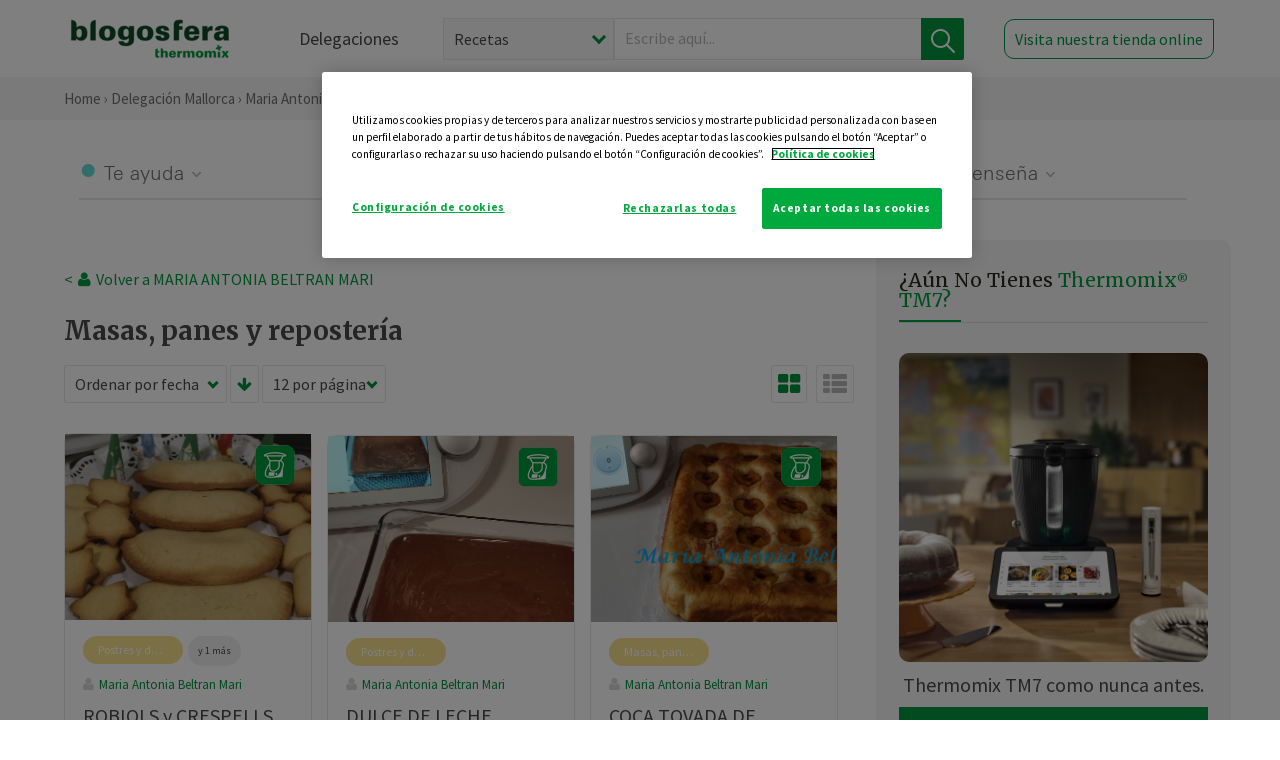

--- FILE ---
content_type: text/html; charset=UTF-8
request_url: https://thermomix-mallorca.es/maria-antonia-beltran-mari/masas-panes-reposteria/
body_size: 16538
content:
<!DOCTYPE html><html lang="es" xmlns="http://www.w3.org/1999/xhtml"><head> <script type="application/ld+json"> { "@context": "http://schema.org", "@type": "Organization", "name": "Blogosfera Thermomix", "url": "https://blogosferathermomix.es/", "logo": "https://blogosferathermomix.es/images/frontend/corporative/logo.png" } </script><script type="text/javascript" src="https://cdn.cookielaw.org/consent/89367638-fe13-4f77-9d47-93a827c1f575/OtAutoBlock.js" ></script><script src="https://cdn.cookielaw.org/scripttemplates/otSDKStub.js" data-document-language="true" type="text/javascript" charset="UTF-8" data-domain-script="89367638-fe13-4f77-9d47-93a827c1f575" ></script><script type="text/javascript">function OptanonWrapper() { }</script><script>(function(w,d,s,l,i){w[l]=w[l]||[];w[l].push({'gtm.start':new Date().getTime(),event:'gtm.js'});var f=d.getElementsByTagName(s)[0],j=d.createElement(s),dl=l!='dataLayer'?'&l='+l:'';j.async=true;j.src='//www.googletagmanager.com/gtm.js?id='+i+dl;f.parentNode.insertBefore(j,f);})(window,document,'script','dataLayer','GTM-WWJ4WMK');</script><meta charset="utf-8"><meta http-equiv="X-UA-Compatible" content="IE=edge"><meta name="viewport" content="width=device-width, initial-scale=1, user-scalable=no" /><title>Masas, panes y repostería - Blog de MARIA ANTONIA BELTRAN MARI de Thermomix&reg; Mallorca</title><meta name="description" content="Conoce de la mano de Blogosfera Thermomix&reg; y de MARIA ANTONIA BELTRAN MARI las mejores recetas de Masas, panes y repostería para hacer con tu Thermomix&reg; de manera fácil, cómoda y sencilla."/><meta property="og:type" content="website"/><meta property="og:site_name" content="Thermomix&reg; Mallorca"/><meta property="og:url" content="https://thermomix-mallorca.es/maria-antonia-beltran-mari/masas-panes-reposteria/"/><meta property="og:title" content="Masas, panes y repostería - Blog de MARIA ANTONIA BELTRAN MARI de Thermomix&reg; Mallorca"/><meta property="og:description" content="Conoce de la mano de Blogosfera Thermomix&reg; y de MARIA ANTONIA BELTRAN MARI las mejores recetas de Masas, panes y repostería para hacer con tu Thermomix&reg; de manera fácil, cómoda y sencilla."/><meta name="twitter:card" content="summary"/><meta name="twitter:site" content="@ThermomixESP"/><meta name="twitter:title" content="Masas, panes y repostería - Blog de MARIA ANTONIA BELTRAN MARI de Thermomix&reg; Mallorca"/><meta name="twitter:description" content="Conoce de la mano de Blogosfera Thermomix&reg; y de MARIA ANTONIA BELTRAN MARI las mejores recetas de Masas, panes y repostería para hacer con tu Thermomix&reg; de manera fácil, cómoda y sencilla."/><meta name="twitter:url" content="https://thermomix-mallorca.es/maria-antonia-beltran-mari/masas-panes-reposteria/"/><meta itemprop="name" content="Masas, panes y repostería de MARIA ANTONIA BELTRAN MARI"><meta itemprop="description" content="Conoce de la mano de Blogosfera Thermomix&reg; y de MARIA ANTONIA BELTRAN MARI las mejores recetas de Masas, panes y repostería para hacer con tu Thermomix&reg; de manera fácil, cómoda y sencilla."><meta property="og:locale" content="es_ES"/><link rel="canonical" href="https://thermomix-mallorca.es/maria-antonia-beltran-mari/masas-panes-reposteria/"/><meta property="og:image" content="http://blogosferathermomix.betaroiup.com/images/frontend/corporative/logo.png"/><meta name="twitter:image" content="http://blogosferathermomix.betaroiup.com/images/frontend/corporative/logo.png"/><!--[if lt IE 9]><script src="https://oss.maxcdn.com/libs/html5shiv/3.7.0/html5shiv.js"></script><script src="https://oss.maxcdn.com/libs/respond.js/1.4.2/respond.min.js"></script><![endif]--><meta name="csrf-token" content="yzmekTvCRHYQKZUXuGxW95evYDz3j5SJWNWYYCya"><link rel="shortcut icon" href="https://thermomix-mallorca.es/images/frontend/favicon.ico" /><link rel="icon" href="https://thermomix-mallorca.es/images/frontend/favicon.ico" /><script> window.Laravel = {"csrfToken":"yzmekTvCRHYQKZUXuGxW95evYDz3j5SJWNWYYCya"} </script> <link href="https://thermomix-mallorca.es/css/frontend/plugins/jquery/jquery-ui.min.css?version=1.3.0" rel="stylesheet" /> <link href="https://thermomix-mallorca.es/css/frontend/plugins/bootstrap/bootstrap.css?version=1.3.0" rel="stylesheet" /> <link href="https://thermomix-mallorca.es/css/frontend/plugins/owl-carousel/css/owl.carousel.min.css?version=1.3.0" rel="stylesheet" /> <link href="https://thermomix-mallorca.es/css/frontend/plugins/owl-carousel/css/owl.theme.default.min.css?version=1.3.0" rel="stylesheet" /> <link href="https://thermomix-mallorca.es/css/frontend/corporative/../font-awesome/css/font-awesome.min.css?version=1.3.0" rel="stylesheet" /> <link href="https://thermomix-mallorca.es/css/frontend/corporative/animate.min.css?version=1.3.0" rel="stylesheet" /> <link href="https://thermomix-mallorca.es/css/frontend/corporative/icomoon.css?version=1.3.0" rel="stylesheet" /> <link href="https://thermomix-mallorca.es/css/frontend/corporative/styles.css?version=1.3.0" rel="stylesheet" /> <script> var app = [];var lang = "js_interface";var secure_url = "\/\/blogosferathermomix.es";var constant_base_url = "\/\/blogosferathermomix.es\/";var base_url = "https:\/\/thermomix-mallorca.es";var locale = "es";var is_mobile = false; </script> <!--[if lt IE 9]> <script src="https://oss.maxcdn.com/libs/html5shiv/3.7.0/html5shiv.js"></script> <script src="https://oss.maxcdn.com/libs/respond.js/1.4.2/respond.min.js"></script> <![endif]--> <script>window.onPreSubmitForm = function (callback, formId) {window.onSubmitRecaptcha = function (token) {var responseRecaptcha = $('.g-recaptcha-response').val(token);$("#"+formId).append(responseRecaptcha);callback(formId);grecaptcha.reset();};grecaptcha.execute();};</script><script src="https://www.google.com/recaptcha/api.js" async defer></script> </head><body id="page-top"><div id="container_loading" style="visibility: hidden; opacity : 0;"><div id="spinner"></div></div><noscript><iframe src="//www.googletagmanager.com/ns.html?id=GTM-WWJ4WMK"height="0" width="0" style="display:none;visibility:hidden"></iframe></noscript> <nav id="mainNav" class="navbar navbar-default navbar-custom navbar-fixed-top desktop-view"> <div class="container-fluid container-resolution header-container-align"> <div class="navbar-header page-scroll"> <a class="navbar-brand page-scroll" href="https://blogosferathermomix.es/"> <img src="https://cdn.blogsthermomix.es/images/frontend/corporative/logo.png" alt="Blogosfera Thermomix®"> </a> </div> <div class="collapse navbar-collapse main-nav-list" id="bs-navbar-collapse-1"> <ul class="nav navbar-nav navbar-right"> <li> <a class="page-scroll EventTraker link-delegaciones" data-category="Menu|Superior|Delegaciones | https://thermomix-mallorca.es/maria-antonia-beltran-mari/masas-panes-reposteria" data-action="Click" data-label="GoTo | https://blogosferathermomix.es/delegaciones-thermomix/" href="https://blogosferathermomix.es/delegaciones-thermomix/">Delegaciones</a> </li> <li id="globalSearchDesktop"> <div> <form action="https://thermomix-mallorca.es/search" id="search-box" method="post"> <div class="form-search" style="display: flex; width: 100%"> <div class="content-select"> <select name="filter_search" id="filter_search"> <option value="post" >Recetas</option> <option value="advisor" >Agentes Comerciales</option> <option value="area" >Delegaciones</option> <option value="new" >Noticias</option> </select> <i></i> </div> <div class="content-input"> <input type="text" value="" name="term" id="term" placeholder="Escribe aquí... " class="input-text" required> <button style="background-color: #00913d" class="button-search EventTraker" data-category="Buscador | https://thermomix-mallorca.es/maria-antonia-beltran-mari/masas-panes-reposteria" data-action="Click" data-label="Submit" type="submit"> <span class=" EventTraker" data-category="Buscador | https://thermomix-mallorca.es/maria-antonia-beltran-mari/masas-panes-reposteria" data-action="Click" data-label="Submit"> <img id="search-global-icon" src="https://cdn.blogsthermomix.es/images/frontend/corporative/search-icon.png" alt="Busca receta, agente o delegación" class=" EventTraker" data-category="Buscador | https://thermomix-mallorca.es/maria-antonia-beltran-mari/masas-panes-reposteria" data-action="Click" data-label="Submit"> </span> <span id="search_global_spinner"></span> </button> </div> <input type="hidden" name="_token" id="_token" value="yzmekTvCRHYQKZUXuGxW95evYDz3j5SJWNWYYCya"> </div> </form></div> </li> <li class="buy-now-button"> <a class="page-scroll btn-secondary EventTraker btn-visit-store" data-category="Menu|Superior|Visitar | https://thermomix-mallorca.es/maria-antonia-beltran-mari/masas-panes-reposteria" data-action="Click" data-label="GoTo | https://vorwerk.com/es/es/productos/tienda-online?advisorID=ET00025250" href="https://vorwerk.com/es/es/productos/tienda-online?advisorID=ET00025250" target="_blank">Visita nuestra tienda online</a> </li> </ul> </div> </div> </nav> <nav class="navbar responsive-view"> <div class="main-menu-responsive"> <a class="delegations-button" href="https://blogosferathermomix.es/delegaciones-thermomix/"><img src="https://cdn.blogsthermomix.es/images/frontend/corporative/ico-delegacion-movil.svg" alt="icon-delegation-mobile" class="ico-delegacion"></a> <a class="navbar-brand page-scroll" href="https://blogosferathermomix.es/"><img src="https://cdn.blogsthermomix.es/images/frontend/corporative/logo.png" alt="Blogosfera Thermomix®" class="logo-movil"></a> <div class="open-tool-search"><img src="https://cdn.blogsthermomix.es/images/frontend/corporative/ico-lupa-movil.svg" alt="icon-lupa-mobile" class="ico-search active"> <img src="https://cdn.blogsthermomix.es/images/frontend/corporative/close-search.svg" alt="icon-close-search" class="fa fa-times"></div> </div> <div class="list-items-responsive"> <div> <form action="https://thermomix-mallorca.es/search" id="search-box" method="post"> <div class="form-search" style="display: flex; width: 100%"> <div class="content-select"> <select name="filter_search" id="filter_search"> <option value="post" >Recetas</option> <option value="advisor" >Agentes Comerciales</option> <option value="area" >Delegaciones</option> <option value="new" >Noticias</option> </select> <i></i> </div> <div class="content-input"> <input type="text" value="" name="term" id="term" placeholder="Escribe aquí... " class="input-text" required> <button style="background-color: #00913d" class="button-search EventTraker" data-category="Buscador | https://thermomix-mallorca.es/maria-antonia-beltran-mari/masas-panes-reposteria" data-action="Click" data-label="Submit" type="submit"> <span class=" EventTraker" data-category="Buscador | https://thermomix-mallorca.es/maria-antonia-beltran-mari/masas-panes-reposteria" data-action="Click" data-label="Submit"> <img id="search-global-icon" src="https://cdn.blogsthermomix.es/images/frontend/corporative/search-icon.png" alt="Busca receta, agente o delegación" class=" EventTraker" data-category="Buscador | https://thermomix-mallorca.es/maria-antonia-beltran-mari/masas-panes-reposteria" data-action="Click" data-label="Submit"> </span> <span id="search_global_spinner"></span> </button> </div> <input type="hidden" name="_token" id="_token" value="yzmekTvCRHYQKZUXuGxW95evYDz3j5SJWNWYYCya"> </div> </form></div> </div> </nav> <div class="header-print"> <div class="row"> <div class="col-12"> <img src="https://cdn.blogsthermomix.es/images/frontend/corporative/logo.png" alt="logo"> </div> </div> </div> <section class="main-content content-post home-delegado"> <div class="main-breadcrumb"> <div class="container-fluid container-resolution"> <h3> <a href="https://blogosferathermomix.es/" class="EventTraker" data-category="Breadcrumb | https://thermomix-mallorca.es/maria-antonia-beltran-mari/masas-panes-reposteria" data-action="Click" data-label="GoTo | https://blogosferathermomix.es/">Home</a> &rsaquo; <a href="https://thermomix-mallorca.es" class="EventTraker" data-category="Breadcrumb | https://thermomix-mallorca.es/maria-antonia-beltran-mari/masas-panes-reposteria" data-action="Click" data-label="GoTo | https://thermomix-mallorca.es">Delegación Mallorca</a> &rsaquo; <a href="https://thermomix-mallorca.es/maria-antonia-beltran-mari" class="EventTraker" data-category="Breadcrumb | https://thermomix-mallorca.es/maria-antonia-beltran-mari/masas-panes-reposteria" data-action="Click" data-label="GoTo | https://thermomix-mallorca.es/maria-antonia-beltran-mari">Maria Antonia Beltran Mari</a> &rsaquo; Masas, panes y repostería </h3> </div></div> <div class="container-fluid container-resolution"> <div class="row"> <div class="col-12 col-lg-12 col-menu-categorias"> <div class="categorias-blog-new"> <div class="col-categorias"> <div class="cat-title" id="cat-22">Te ayuda</div> <ul class="sub-categorias" id="subcat-22"> <li> <a href="https://thermomix-mallorca.es/maria-antonia-beltran-mari/carnes-y-aves/">Carnes y aves</a></li> <li> <a href="https://thermomix-mallorca.es/maria-antonia-beltran-mari/huevos-y-quesos/">Huevos y quesos</a></li> </ul> </div> <div class="col-categorias"> <div class="cat-title" id="cat-23">Te cuida</div> <ul class="sub-categorias" id="subcat-23"> <li> <a href="https://thermomix-mallorca.es/maria-antonia-beltran-mari/verduras-hortalizas-ensaladas/">Verduras, hortalizas y ensaladas</a></li> </ul> </div> <div class="col-categorias"> <div class="cat-title" id="cat-24">Te inspira</div> <ul class="sub-categorias" id="subcat-24"> <li> <a href="https://thermomix-mallorca.es/maria-antonia-beltran-mari/postres-y-dulces/">Postres y dulces</a></li> <li> <a href="https://thermomix-mallorca.es/maria-antonia-beltran-mari/masas-panes-reposteria/">Masas, panes y repostería</a></li> <li> <a href="https://thermomix-mallorca.es/maria-antonia-beltran-mari/aperitivos-entrantes-tapas/">Aperitivos, entrantes y tapas</a></li> <li> <a href="https://thermomix-mallorca.es/maria-antonia-beltran-mari/bebidas/">Bebidas</a></li> <li> <a href="https://thermomix-mallorca.es/maria-antonia-beltran-mari/navidad/">Navidad</a></li> </ul> </div> <div class="col-categorias"> <div class="cat-title" id="cat-25">Te enseña</div> <ul class="sub-categorias" id="subcat-25"> <li> <a href="https://thermomix-mallorca.es/maria-antonia-beltran-mari/noticias/">Noticias Blog</a></li> <li> <a href="https://thermomix-mallorca.es/maria-antonia-beltran-mari/trucos-thermomix/">Trucos</a></li> <li> <a href="https://thermomix-mallorca.es/maria-antonia-beltran-mari/tecnicas-basicas/">Técnicas básicas</a></li> </ul> </div> </div> </div> </div> <div class="row container-delegacion no-menu-categories"> <div class="col-lg-8 col-md-8 col-sm-12 col-xs-12 wrapper-content"> <div style="margin-top: 20px"> <div class="main-breadcrumb-new"> <a href="https://thermomix-mallorca.es/maria-antonia-beltran-mari" class="link-goback EventTraker" >< <i class="fa fa-user" aria-hidden="true"></i> Volver a MARIA ANTONIA BELTRAN MARI</a> </div> </div> <h1 class="title-category">Masas, panes y repostería</h1> <section class="posts-filters"> <form id="filtersPostsList" method="post"> <div class="form-group box-select"> <div class="content-select-filter"> <select name="sort_by" id="sort_by"> <option value="pub_date" selected>Ordenar por fecha</option> <option value="title" >Ordenar por nombre</option> <option value="likes_count" >Ordenar por likes</option> </select> <i></i> </div> <button type="button" id="btn_sort" value="desc" class="btn-sort"> <i class="fa fa-arrow-down" aria-hidden="true"></i> </button> <div class="content-select-filter"> <select name="show_quantity" id="show_quantity"> <option value="12" selected>12 por página</option> <option value="24" >24 por página</option> <option value="48" >48 por página</option> </select> <i></i> </div> </div> <div class="form-group box-btn-vista"> <button type="button" id="btn_full" class="active-view-format full-view"> <i class="fa fa-square" aria-hidden="true"></i> </button> <button type="button" id="btn_grid" class="active-view-format grid-view" value="grid"> <i class="fa fa-th-large" aria-hidden="true"></i> </button> <button type="button" id="btn_list" class=" list-view" value="list"> <i class="fa fa-th-list" aria-hidden="true"></i> </button> </div> <input type="hidden" name="_token" id="_token" value="yzmekTvCRHYQKZUXuGxW95evYDz3j5SJWNWYYCya"> <input type="hidden" value="desc" name="value_sort" id="value_sort"> <input type="hidden" value="grid" name="value_view_format" id="value_view_format"> <input type="hidden" value="186" name="filters_blog_id" id="filters_blog_id"> <input type="hidden" value="" name="value_search_global" id="value_search_global"> </form></section> <div id="posts-list"> <section class="new-posts-list"> <div class="carrusel-item grid"> <button type="button" class="btn-modal-cookidoo-grid btn-modal-grid" onclick="getInfoRecipe('https://thermomix-mallorca.es/maria-antonia-beltran-mari/postres-y-dulces/robiols-y-crespells/')" data-post-id="eyJpdiI6IktqNFdXZDM4eXZXTXpwSTJSZ2h5R1E9PSIsInZhbHVlIjoibGI1R3JvTnNjMm9oWXZRQTYwXC9VOEE9PSIsIm1hYyI6IjFlM2JjMmMyNTgxNzkyOGIyNTA5Y2RkNzE2YzRjZmM3Y2RjYmI0YjdkNDAwMmFiMGViNmY4NTIxYTFhZmQ4ODEifQ==" data-action="post_card_btn" data-origin-action="postsList"><img src="https://cdn.blogsthermomix.es/images/frontend/corporative/ico-thermomix-new.png" alt="icon-cookidoo" /></button> <div class="img-container"> <a class="a-zoom EventTraker" data-category="RecetaDestacada | https://thermomix-mallorca.es/maria-antonia-beltran-mari/masas-panes-reposteria" data-action="Click" data-label="GoTo | https://thermomix-mallorca.es/maria-antonia-beltran-mari/postres-y-dulces/robiols-y-crespells/" href="https://thermomix-mallorca.es/maria-antonia-beltran-mari/postres-y-dulces/robiols-y-crespells/"> <img class="img-responsive EventTraker" data-category="RecetaDestacada | https://thermomix-mallorca.es/maria-antonia-beltran-mari/masas-panes-reposteria" data-action="Click" data-label="GoTo | https://thermomix-mallorca.es/maria-antonia-beltran-mari/postres-y-dulces/robiols-y-crespells/" src="https://cdn.blogsthermomix.es/dynamic_content/images/posts/db0fe67aba1c8d676429ef9d2174bbb6.jpg" alt="ROBIOLS y CRESPELLS"></a> </div> <div class="contenido"> <div class="categorias" style="display: flex"> <div class="categoria postres-y-dulces" style="background-color:#F7E18C"> <a href="https://thermomix-mallorca.es/maria-antonia-beltran-mari/postres-y-dulces/">Postres y dulces</a> </div> <button id="btn_categories_desktop" type="button" onclick="openModalCategories(101795)" style="border:none;border-radius:15px;font-size: 10px;margin-left:5px;" hidden>y 1 más</button> <button id="btn_categories_mobile" type="button" onclick="openModalCategories(101795)" style="border:none;border-radius:15px;font-size: 10px;margin-left:5px;" hidden>+ 1</button> <div id="modal-post-101795" class="modal-post-categories" hidden role="dialog"> <div class="content"> <button type="button" class="close" style="margin-left: 5px" onclick="closeModalCategories(101795)"> <img src="https://thermomix-mallorca.es/images/frontend/corporative/close-search.svg" alt="" /> </button> <div style="display: flex"> <div class="categoria masas-panes-reposteria" style="background-color:#F7E18C; margin: 3px;"> <a href="https://thermomix-mallorca.es/maria-antonia-beltran-mari/masas-panes-reposteria/">Masas, panes y repostería</a> </div> </div> </div></div> </div> <p><a href="https://thermomix-mallorca.es/maria-antonia-beltran-mari/" class="link-author">Maria Antonia Beltran Mari</a></p> <h3 class="title"> <a class="EventTraker" data-category="RecetaDestacada | https://thermomix-mallorca.es/maria-antonia-beltran-mari/masas-panes-reposteria" data-action="Click" data-label="GoTo | https://thermomix-mallorca.es/maria-antonia-beltran-mari/postres-y-dulces/robiols-y-crespells/" href="https://thermomix-mallorca.es/maria-antonia-beltran-mari/postres-y-dulces/robiols-y-crespells/">ROBIOLS y CRESPELLS</a> </h3> <div class="actions"> <div class="area"><i class="fa fa-map-marker" aria-hidden="true"></i> Mallorca </div> <button class="like-review " > <span class="likes" id="num_likes"> 13 </span> <input type="hidden" class="post_id" value="eyJpdiI6Ik9oK2FCOVVZNWhtVnlKNnJcL096Y1RnPT0iLCJ2YWx1ZSI6IjRUZ0VyNUM1VHJtakRkejdRTWxpMEE9PSIsIm1hYyI6IjY1OGFlN2JlMWMwN2EwY2RjZGZmZDQ3NjVlMTI2YWI3M2JlZjllZGYzODkzY2I0MzZmYmU1MTIxOTkxYmM4NzMifQ=="> <input type="hidden" class="advisor_id" value="eyJpdiI6IjJHenEyVU5iZGVkaUF0M1huMHRYU3c9PSIsInZhbHVlIjoiNDArZUpMUVlta0VtTWZjaHdlRUp1Zz09IiwibWFjIjoiZjNmOTA4NDkwZDdiMzM0NWQ4YzIyNTk1NjZmODU5YmEyNThmYTI4MjAyMjZjYmE5ZDNkMWNkNGJjMzVmMmFkYSJ9"> </button> </div> </div> </div> <div class="carrusel-item grid"> <button type="button" class="btn-modal-cookidoo-grid btn-modal-grid" onclick="getInfoRecipe('https://thermomix-mallorca.es/maria-antonia-beltran-mari/postres-y-dulces/dulce-de-leche/')" data-post-id="eyJpdiI6Im80QTVaT2RCY2g3eFkya1ZRYnAxaWc9PSIsInZhbHVlIjoiMjgzN000cEpqS0xDR0hBR1VYenR1Zz09IiwibWFjIjoiZWE2NjVhYjhhODE0MTY0ZDdlYThiNTYwYjkxOGEyYzZiOTA1MjhlYTViMmVjODRmNzFjYTc2MzBmNzk1ZmNkYyJ9" data-action="post_card_btn" data-origin-action="postsList"><img src="https://cdn.blogsthermomix.es/images/frontend/corporative/ico-thermomix-new.png" alt="icon-cookidoo" /></button> <div class="img-container"> <a class="a-zoom EventTraker" data-category="RecetaDestacada | https://thermomix-mallorca.es/maria-antonia-beltran-mari/masas-panes-reposteria" data-action="Click" data-label="GoTo | https://thermomix-mallorca.es/maria-antonia-beltran-mari/postres-y-dulces/dulce-de-leche/" href="https://thermomix-mallorca.es/maria-antonia-beltran-mari/postres-y-dulces/dulce-de-leche/"> <img class="img-responsive EventTraker" data-category="RecetaDestacada | https://thermomix-mallorca.es/maria-antonia-beltran-mari/masas-panes-reposteria" data-action="Click" data-label="GoTo | https://thermomix-mallorca.es/maria-antonia-beltran-mari/postres-y-dulces/dulce-de-leche/" src="https://cdn.blogsthermomix.es/dynamic_content/images/posts/ac6d340007aeadaae744fd50601b3a71.jpg" alt="DULCE DE LECHE"></a> </div> <div class="contenido"> <div class="categorias" style="display: flex"> <div class="categoria postres-y-dulces" style="background-color:#F7E18C"> <a href="https://thermomix-mallorca.es/maria-antonia-beltran-mari/postres-y-dulces/">Postres y dulces</a> </div> <button id="btn_categories_desktop" type="button" onclick="openModalCategories(101794)" style="border:none;border-radius:15px;font-size: 10px;margin-left:5px;" hidden>y 1 más</button> <button id="btn_categories_mobile" type="button" onclick="openModalCategories(101794)" style="border:none;border-radius:15px;font-size: 10px;margin-left:5px;" hidden>+ 1</button> <div id="modal-post-101794" class="modal-post-categories" hidden role="dialog"> <div class="content"> <button type="button" class="close" style="margin-left: 5px" onclick="closeModalCategories(101794)"> <img src="https://thermomix-mallorca.es/images/frontend/corporative/close-search.svg" alt="" /> </button> <div style="display: flex"> <div class="categoria masas-panes-reposteria" style="background-color:#F7E18C; margin: 3px;"> <a href="https://thermomix-mallorca.es/maria-antonia-beltran-mari/masas-panes-reposteria/">Masas, panes y repostería</a> </div> </div> </div></div> </div> <p><a href="https://thermomix-mallorca.es/maria-antonia-beltran-mari/" class="link-author">Maria Antonia Beltran Mari</a></p> <h3 class="title"> <a class="EventTraker" data-category="RecetaDestacada | https://thermomix-mallorca.es/maria-antonia-beltran-mari/masas-panes-reposteria" data-action="Click" data-label="GoTo | https://thermomix-mallorca.es/maria-antonia-beltran-mari/postres-y-dulces/dulce-de-leche/" href="https://thermomix-mallorca.es/maria-antonia-beltran-mari/postres-y-dulces/dulce-de-leche/">DULCE DE LECHE</a> </h3> <div class="actions"> <div class="area"><i class="fa fa-map-marker" aria-hidden="true"></i> Mallorca </div> <button class="like-review " > <span class="likes" id="num_likes"> 5 </span> <input type="hidden" class="post_id" value="eyJpdiI6ImxvYVVvUEJ0RW5oZVM3Y2JHWG5IMEE9PSIsInZhbHVlIjoiOGtYZXpWbzQrRjB6aGRGZUlnUWdHZz09IiwibWFjIjoiNWE0YjQ4ZThiYzQ5MThkNTE5MTZjZjQ2NjVhNDg1Mzk0MDI4ZTJkNmY3Yzk0ZThhNTlkMWZmZGJiMzljYTkyMSJ9"> <input type="hidden" class="advisor_id" value="eyJpdiI6IkNjNG1DXC9xRHBscnpyb0NMZUFLN1h3PT0iLCJ2YWx1ZSI6InZSdHZNYXBYd2pkcGJHZHBBeXAyeEE9PSIsIm1hYyI6ImUwYzdiMzRlY2Y3NjBhMWFiYzM1YTZlYzljYTQ4NzlmMGI2NDhhMWQzZDMwNmJlNTAxYTNkYjI0M2M1NDFiN2UifQ=="> </button> </div> </div> </div> <div class="carrusel-item grid"> <button type="button" class="btn-modal-cookidoo-grid btn-modal-grid" onclick="getInfoRecipe('https://thermomix-mallorca.es/maria-antonia-beltran-mari/masas-panes-reposteria/coca-tovada-de-albaricoques/')" data-post-id="eyJpdiI6IklUYmFRMm1WcklVdFhZanQ4XC9FOGNBPT0iLCJ2YWx1ZSI6ImwxZnVlV1lBc1F4XC9XWFVvcVNnM1lnPT0iLCJtYWMiOiI1YzIzNjAyODRmN2E1ZDc2ZWI5ZmY2ZTRjNTgwNzJhZDhiNzFmYzJhYTJkYTFlMjBlZjNlMGM2OTM4Y2Q5NDhjIn0=" data-action="post_card_btn" data-origin-action="postsList"><img src="https://cdn.blogsthermomix.es/images/frontend/corporative/ico-thermomix-new.png" alt="icon-cookidoo" /></button> <div class="img-container"> <a class="a-zoom EventTraker" data-category="RecetaDestacada | https://thermomix-mallorca.es/maria-antonia-beltran-mari/masas-panes-reposteria" data-action="Click" data-label="GoTo | https://thermomix-mallorca.es/maria-antonia-beltran-mari/masas-panes-reposteria/coca-tovada-de-albaricoques/" href="https://thermomix-mallorca.es/maria-antonia-beltran-mari/masas-panes-reposteria/coca-tovada-de-albaricoques/"> <img class="img-responsive EventTraker" data-category="RecetaDestacada | https://thermomix-mallorca.es/maria-antonia-beltran-mari/masas-panes-reposteria" data-action="Click" data-label="GoTo | https://thermomix-mallorca.es/maria-antonia-beltran-mari/masas-panes-reposteria/coca-tovada-de-albaricoques/" src="https://cdn.blogsthermomix.es/dynamic_content/images/posts/92dbc13832481a4ecb381c1a724c3ee0.jpg" alt="COCA TOVADA DE ALBARICOQUES"></a> </div> <div class="contenido"> <div class="categorias" style="display: flex"> <div class="categoria masas-panes-reposteria" style="background-color:#F7E18C"> <a href="https://thermomix-mallorca.es/maria-antonia-beltran-mari/masas-panes-reposteria/">Masas, panes y repostería</a> </div> </div> <p><a href="https://thermomix-mallorca.es/maria-antonia-beltran-mari/" class="link-author">Maria Antonia Beltran Mari</a></p> <h3 class="title"> <a class="EventTraker" data-category="RecetaDestacada | https://thermomix-mallorca.es/maria-antonia-beltran-mari/masas-panes-reposteria" data-action="Click" data-label="GoTo | https://thermomix-mallorca.es/maria-antonia-beltran-mari/masas-panes-reposteria/coca-tovada-de-albaricoques/" href="https://thermomix-mallorca.es/maria-antonia-beltran-mari/masas-panes-reposteria/coca-tovada-de-albaricoques/">COCA TOVADA DE ALBARICOQUES</a> </h3> <div class="actions"> <div class="area"><i class="fa fa-map-marker" aria-hidden="true"></i> Mallorca </div> <button class="like-review " > <span class="likes" id="num_likes"> 9 </span> <input type="hidden" class="post_id" value="eyJpdiI6Ik9CWlp6Y0RiMW85d1VcL0c5QXlnZG5nPT0iLCJ2YWx1ZSI6IlZVM0o3aDdnMUZVMVZKMDNqT0xleVE9PSIsIm1hYyI6IjM0YjExMWUyNDIzYzQ1MWVjYTlkMmZiNjMwYTlkMTZiZWM4Y2EyZmM4ZTY5ZmZhZmJjOTg5M2ZiYWMxYWY3ZmYifQ=="> <input type="hidden" class="advisor_id" value="eyJpdiI6Imw0TDFwdzFEUEE2NURYcjdWb2p5b2c9PSIsInZhbHVlIjoiMjVoZDQreFBzY3J6Q25xMndud1Vudz09IiwibWFjIjoiNjNmZjIyZDk4NGExOTQ1NzFkY2YxYTc4YWY2YTcwZmNiZjM3ZDAwYjllOWNhNTQ1ZGJmMTJjZDAxMzA1NTRjYiJ9"> </button> </div> </div> </div> <div class="carrusel-item grid"> <button type="button" class="btn-modal-cookidoo-grid btn-modal-grid" onclick="getInfoRecipe('https://thermomix-mallorca.es/maria-antonia-beltran-mari/masas-panes-reposteria/espinagades/')" data-post-id="eyJpdiI6IlhBdnlHY2FnZm5WbE9MYzhFbG5MUHc9PSIsInZhbHVlIjoiemVqS1FKRXMrdDJHcGdMMHBYV3FcL3c9PSIsIm1hYyI6IjZlYTE3MGQ4ZDdkNjg3N2E4ZjU1NjNkODAzYTAxODk2N2UzYzMwZjk3MWU2ZjNiMWEzZWFkMDNkNWMzNzY2ODEifQ==" data-action="post_card_btn" data-origin-action="postsList"><img src="https://cdn.blogsthermomix.es/images/frontend/corporative/ico-thermomix-new.png" alt="icon-cookidoo" /></button> <div class="img-container"> <a class="a-zoom EventTraker" data-category="RecetaDestacada | https://thermomix-mallorca.es/maria-antonia-beltran-mari/masas-panes-reposteria" data-action="Click" data-label="GoTo | https://thermomix-mallorca.es/maria-antonia-beltran-mari/masas-panes-reposteria/espinagades/" href="https://thermomix-mallorca.es/maria-antonia-beltran-mari/masas-panes-reposteria/espinagades/"> <img class="img-responsive EventTraker" data-category="RecetaDestacada | https://thermomix-mallorca.es/maria-antonia-beltran-mari/masas-panes-reposteria" data-action="Click" data-label="GoTo | https://thermomix-mallorca.es/maria-antonia-beltran-mari/masas-panes-reposteria/espinagades/" src="https://cdn.blogsthermomix.es/dynamic_content/images/posts/278d7b8363bc86439522ecee43518760.jpg" alt="ESPINAGADES"></a> </div> <div class="contenido"> <div class="categorias" style="display: flex"> <div class="categoria masas-panes-reposteria" style="background-color:#F7E18C"> <a href="https://thermomix-mallorca.es/maria-antonia-beltran-mari/masas-panes-reposteria/">Masas, panes y repostería</a> </div> </div> <p><a href="https://thermomix-mallorca.es/maria-antonia-beltran-mari/" class="link-author">Maria Antonia Beltran Mari</a></p> <h3 class="title"> <a class="EventTraker" data-category="RecetaDestacada | https://thermomix-mallorca.es/maria-antonia-beltran-mari/masas-panes-reposteria" data-action="Click" data-label="GoTo | https://thermomix-mallorca.es/maria-antonia-beltran-mari/masas-panes-reposteria/espinagades/" href="https://thermomix-mallorca.es/maria-antonia-beltran-mari/masas-panes-reposteria/espinagades/">ESPINAGADES</a> </h3> <div class="actions"> <div class="area"><i class="fa fa-map-marker" aria-hidden="true"></i> Mallorca </div> <button class="like-review " > <span class="likes" id="num_likes"> 15 </span> <input type="hidden" class="post_id" value="eyJpdiI6InpZMDdVajVPaTN3MDRRVVwvWE9ucnRRPT0iLCJ2YWx1ZSI6Imt3bkcxMWJ4USt2WUFsSFpxeGxsWVE9PSIsIm1hYyI6IjhkODhiOTg0MWJhNGI4NWY1NDM0YjgxOWYwZmU4NjExYmZlMDFmMmNhZTIxYzgyNGRkNGE4ODRhZGU4ZmM2ZTIifQ=="> <input type="hidden" class="advisor_id" value="eyJpdiI6ImZlR1wvWEkyUnJtMEE3MTJ2dW13ZDd3PT0iLCJ2YWx1ZSI6ImpDazNNOWJHWU45SUpVbHRqWjJvd0E9PSIsIm1hYyI6IjVkMDdlM2NlZjcwZTA5OTQ1MGIxZGI0M2NkZjU1NDVmNjczYTY4M2UzMTBjZDRiMjA4N2NmODVjOTZjZmM5NzMifQ=="> </button> </div> </div> </div> <div class="carrusel-item grid"> <button type="button" class="btn-modal-cookidoo-grid btn-modal-grid" onclick="getInfoRecipe('https://thermomix-mallorca.es/maria-antonia-beltran-mari/masas-panes-reposteria/magranetas-4/')" data-post-id="eyJpdiI6IjVmU2U0dVY0WTJ3UmlTTW1BWDRTa3c9PSIsInZhbHVlIjoiXC9DSHlpUG4yN0piUzlhelZRY1VUK0E9PSIsIm1hYyI6IjY1OTViZGYyMTA5Yjg2NmU3MGU1MDY1ZmJjZjQyM2IyNmU3YjVjOTEwOWNhODg5ZjliM2QyMjZkOTAxOWQ5ODkifQ==" data-action="post_card_btn" data-origin-action="postsList"><img src="https://cdn.blogsthermomix.es/images/frontend/corporative/ico-thermomix-new.png" alt="icon-cookidoo" /></button> <div class="img-container"> <a class="a-zoom EventTraker" data-category="RecetaDestacada | https://thermomix-mallorca.es/maria-antonia-beltran-mari/masas-panes-reposteria" data-action="Click" data-label="GoTo | https://thermomix-mallorca.es/maria-antonia-beltran-mari/masas-panes-reposteria/magranetas-4/" href="https://thermomix-mallorca.es/maria-antonia-beltran-mari/masas-panes-reposteria/magranetas-4/"> <img class="img-responsive EventTraker" data-category="RecetaDestacada | https://thermomix-mallorca.es/maria-antonia-beltran-mari/masas-panes-reposteria" data-action="Click" data-label="GoTo | https://thermomix-mallorca.es/maria-antonia-beltran-mari/masas-panes-reposteria/magranetas-4/" src="https://cdn.blogsthermomix.es/dynamic_content/images/posts/3612118675db4ea6e0e7e8c9f31315b7.jpg" alt="MAGRANETAS"></a> </div> <div class="contenido"> <div class="categorias" style="display: flex"> <div class="categoria masas-panes-reposteria" style="background-color:#F7E18C"> <a href="https://thermomix-mallorca.es/maria-antonia-beltran-mari/masas-panes-reposteria/">Masas, panes y repostería</a> </div> </div> <p><a href="https://thermomix-mallorca.es/maria-antonia-beltran-mari/" class="link-author">Maria Antonia Beltran Mari</a></p> <h3 class="title"> <a class="EventTraker" data-category="RecetaDestacada | https://thermomix-mallorca.es/maria-antonia-beltran-mari/masas-panes-reposteria" data-action="Click" data-label="GoTo | https://thermomix-mallorca.es/maria-antonia-beltran-mari/masas-panes-reposteria/magranetas-4/" href="https://thermomix-mallorca.es/maria-antonia-beltran-mari/masas-panes-reposteria/magranetas-4/">MAGRANETAS</a> </h3> <div class="actions"> <div class="area"><i class="fa fa-map-marker" aria-hidden="true"></i> Mallorca </div> <button class="like-review " > <span class="likes" id="num_likes"> 6 </span> <input type="hidden" class="post_id" value="eyJpdiI6Ikk4VjNvWDRsNVJ0NnMyOXV5dzhtNnc9PSIsInZhbHVlIjoiNFM5R2o2bmdJaFZvTmlCOHFIanVBQT09IiwibWFjIjoiN2IwN2IzNWEwYjg4YTY0NmE4ZTQ1MTc5ZDY5ZTBkYWMyOGYwNDgxOGZkODU4ZGQwY2M5NGQ2YmQzYTBiZTc5ZCJ9"> <input type="hidden" class="advisor_id" value="eyJpdiI6IllYdHJUaE1WWTZRN3BiWkcyRUFKeXc9PSIsInZhbHVlIjoiWG5kYTR4QXY0M3VSMDFrSEZQSGRoQT09IiwibWFjIjoiYjBmYmQzNDcxZjkyYWQxMTU1Y2U2ZmI0NTBkYjJkNWI5ZDdlMDVhMGI0MzgyNTkxYWU5ZjJiNzc2YWY0MTAyMSJ9"> </button> </div> </div> </div> <div class="carrusel-item grid"> <button type="button" class="btn-modal-cookidoo-grid btn-modal-grid" onclick="getInfoRecipe('https://thermomix-mallorca.es/maria-antonia-beltran-mari/masas-panes-reposteria/llonguets-6/')" data-post-id="eyJpdiI6ImVSVkZsUXkybUJCQStCUGhreVB0T2c9PSIsInZhbHVlIjoialZORUlsaHRkbTZZRFJtUWJPVWNhUT09IiwibWFjIjoiOTMxMzU5NzQzODlkYWEyZTU2OWY3ZjE0Y2E2YzAxZGQzODE1NjlmZDJlYjExNzNkYjAzYWMyNjUzOTZjN2ZjMCJ9" data-action="post_card_btn" data-origin-action="postsList"><img src="https://cdn.blogsthermomix.es/images/frontend/corporative/ico-thermomix-new.png" alt="icon-cookidoo" /></button> <div class="img-container"> <a class="a-zoom EventTraker" data-category="RecetaDestacada | https://thermomix-mallorca.es/maria-antonia-beltran-mari/masas-panes-reposteria" data-action="Click" data-label="GoTo | https://thermomix-mallorca.es/maria-antonia-beltran-mari/masas-panes-reposteria/llonguets-6/" href="https://thermomix-mallorca.es/maria-antonia-beltran-mari/masas-panes-reposteria/llonguets-6/"> <img class="img-responsive EventTraker" data-category="RecetaDestacada | https://thermomix-mallorca.es/maria-antonia-beltran-mari/masas-panes-reposteria" data-action="Click" data-label="GoTo | https://thermomix-mallorca.es/maria-antonia-beltran-mari/masas-panes-reposteria/llonguets-6/" src="https://cdn.blogsthermomix.es/dynamic_content/images/posts/4e116da45f8297b586873c79c39e75ca.jpg" alt="LLONGUETS"></a> </div> <div class="contenido"> <div class="categorias" style="display: flex"> <div class="categoria masas-panes-reposteria" style="background-color:#F7E18C"> <a href="https://thermomix-mallorca.es/maria-antonia-beltran-mari/masas-panes-reposteria/">Masas, panes y repostería</a> </div> </div> <p><a href="https://thermomix-mallorca.es/maria-antonia-beltran-mari/" class="link-author">Maria Antonia Beltran Mari</a></p> <h3 class="title"> <a class="EventTraker" data-category="RecetaDestacada | https://thermomix-mallorca.es/maria-antonia-beltran-mari/masas-panes-reposteria" data-action="Click" data-label="GoTo | https://thermomix-mallorca.es/maria-antonia-beltran-mari/masas-panes-reposteria/llonguets-6/" href="https://thermomix-mallorca.es/maria-antonia-beltran-mari/masas-panes-reposteria/llonguets-6/">LLONGUETS</a> </h3> <div class="actions"> <div class="area"><i class="fa fa-map-marker" aria-hidden="true"></i> Mallorca </div> <button class="like-review " > <span class="likes" id="num_likes"> 14 </span> <input type="hidden" class="post_id" value="eyJpdiI6InJEeDNGeDFkQkdZXC9OWnBDUGhjdGhRPT0iLCJ2YWx1ZSI6IkpsallncmZcL3ZQelZkZ0J4V0RtaTJBPT0iLCJtYWMiOiIzNzNhODkzNDVkM2ZkMjEwMWFlMjExZTU1YWNkODFhOTY3OTU3MjA3NjYxNGRkYWUwZjI1MDRiNTgwN2NkZGY2In0="> <input type="hidden" class="advisor_id" value="eyJpdiI6Ik5rYUdEUGtQTEJ3aHg4TGNscllNaHc9PSIsInZhbHVlIjoiN0hWUytFcUVKWDZKeU5pcHY3clNVQT09IiwibWFjIjoiMTQ1ZWU0YjE2OWZlOGJiMmM3ZDFmMDYwZmVlZjE4ZTU0N2I5MGM1MTExYzNiMmFhNjU2YTg1MzBlNjNiZWQ3ZCJ9"> </button> </div> </div> </div> <div class="carrusel-item grid"> <button type="button" class="btn-modal-cookidoo-grid btn-modal-grid" onclick="getInfoRecipe('https://thermomix-mallorca.es/maria-antonia-beltran-mari/masas-panes-reposteria/empanadas-mallorquinas/')" data-post-id="eyJpdiI6Ik1VTEpZbGhQekxTUTFadStpOGJ6YkE9PSIsInZhbHVlIjoiR1NmeGNpMjBHc1QwTEdVakN4czhtZz09IiwibWFjIjoiYTcxMjcxMzAwMmEwZTY2ZjYwYTJjOGVmY2JiYWQ4Yjg4MTI2YzBjMDgxYTEzYTAyNDNjNzU3OTdhNDYzZWM4ZSJ9" data-action="post_card_btn" data-origin-action="postsList"><img src="https://cdn.blogsthermomix.es/images/frontend/corporative/ico-thermomix-new.png" alt="icon-cookidoo" /></button> <div class="img-container"> <a class="a-zoom EventTraker" data-category="RecetaDestacada | https://thermomix-mallorca.es/maria-antonia-beltran-mari/masas-panes-reposteria" data-action="Click" data-label="GoTo | https://thermomix-mallorca.es/maria-antonia-beltran-mari/masas-panes-reposteria/empanadas-mallorquinas/" href="https://thermomix-mallorca.es/maria-antonia-beltran-mari/masas-panes-reposteria/empanadas-mallorquinas/"> <img class="img-responsive EventTraker" data-category="RecetaDestacada | https://thermomix-mallorca.es/maria-antonia-beltran-mari/masas-panes-reposteria" data-action="Click" data-label="GoTo | https://thermomix-mallorca.es/maria-antonia-beltran-mari/masas-panes-reposteria/empanadas-mallorquinas/" src="https://cdn.blogsthermomix.es/dynamic_content/images/posts/695919e3384f6cf958b91ea84a47260b.jpg" alt="EMPANADAS MALLORQUINAS"></a> </div> <div class="contenido"> <div class="categorias" style="display: flex"> <div class="categoria masas-panes-reposteria" style="background-color:#F7E18C"> <a href="https://thermomix-mallorca.es/maria-antonia-beltran-mari/masas-panes-reposteria/">Masas, panes y repostería</a> </div> </div> <p><a href="https://thermomix-mallorca.es/maria-antonia-beltran-mari/" class="link-author">Maria Antonia Beltran Mari</a></p> <h3 class="title"> <a class="EventTraker" data-category="RecetaDestacada | https://thermomix-mallorca.es/maria-antonia-beltran-mari/masas-panes-reposteria" data-action="Click" data-label="GoTo | https://thermomix-mallorca.es/maria-antonia-beltran-mari/masas-panes-reposteria/empanadas-mallorquinas/" href="https://thermomix-mallorca.es/maria-antonia-beltran-mari/masas-panes-reposteria/empanadas-mallorquinas/">EMPANADAS MALLORQUINAS</a> </h3> <div class="actions"> <div class="area"><i class="fa fa-map-marker" aria-hidden="true"></i> Mallorca </div> <button class="like-review " > <span class="likes" id="num_likes"> 16 </span> <input type="hidden" class="post_id" value="eyJpdiI6ImtRRHhkUlpNSlJWQzJkNGlqQVI0REE9PSIsInZhbHVlIjoiSW5Yb1ZHZ3pOa2VmM3luT1VGb3h5UT09IiwibWFjIjoiNjYxZDE0NDdkNzI4N2I2NDJlZjViNmQwY2YzOTM1OWM0OTk4ODY0MmE2Y2JkZDQ5NjIyMDg2NWUwYjQxOTllNiJ9"> <input type="hidden" class="advisor_id" value="eyJpdiI6IlFcL0ZiSjdXU2NsMTd3RW4xUkRUYjJ3PT0iLCJ2YWx1ZSI6InpkclRxSnFoNkdVMzdFYVVxVzBmR2c9PSIsIm1hYyI6ImFmMTFhYjlmNzIwOTkxNjJmMzMyZGExMzIwZjI2NDRjNWIzOTUwY2IzODAzYWRlNDY3ZmNlYzU3MmQzMGUzNTgifQ=="> </button> </div> </div> </div> <div class="carrusel-item grid"> <button type="button" class="btn-modal-cookidoo-grid btn-modal-grid" onclick="getInfoRecipe('https://thermomix-mallorca.es/maria-antonia-beltran-mari/masas-panes-reposteria/magranetas-3/')" data-post-id="eyJpdiI6IlJEV0pjTkNRazhMWmllZkZqVGxsZHc9PSIsInZhbHVlIjoicjBZUVhUXC9yZ0xGXC9oNWFlbDNkU1d3PT0iLCJtYWMiOiIxYzU5MzNiNWI1NWRjYzQxNmZiZDJjMDI4ZmYyNmUzNzQxYmE1MTY3ZWFjOGQ1MDQ5ZmQ3ZTIwYmFhMGRmZjk3In0=" data-action="post_card_btn" data-origin-action="postsList"><img src="https://cdn.blogsthermomix.es/images/frontend/corporative/ico-thermomix-new.png" alt="icon-cookidoo" /></button> <div class="img-container"> <a class="a-zoom EventTraker" data-category="RecetaDestacada | https://thermomix-mallorca.es/maria-antonia-beltran-mari/masas-panes-reposteria" data-action="Click" data-label="GoTo | https://thermomix-mallorca.es/maria-antonia-beltran-mari/masas-panes-reposteria/magranetas-3/" href="https://thermomix-mallorca.es/maria-antonia-beltran-mari/masas-panes-reposteria/magranetas-3/"> <img class="img-responsive EventTraker" data-category="RecetaDestacada | https://thermomix-mallorca.es/maria-antonia-beltran-mari/masas-panes-reposteria" data-action="Click" data-label="GoTo | https://thermomix-mallorca.es/maria-antonia-beltran-mari/masas-panes-reposteria/magranetas-3/" src="https://cdn.blogsthermomix.es/dynamic_content/images/posts/7a25b9dc5c5c145614278c8aaba2f715.jpg" alt="MAGRANETAS"></a> </div> <div class="contenido"> <div class="categorias" style="display: flex"> <div class="categoria masas-panes-reposteria" style="background-color:#F7E18C"> <a href="https://thermomix-mallorca.es/maria-antonia-beltran-mari/masas-panes-reposteria/">Masas, panes y repostería</a> </div> </div> <p><a href="https://thermomix-mallorca.es/maria-antonia-beltran-mari/" class="link-author">Maria Antonia Beltran Mari</a></p> <h3 class="title"> <a class="EventTraker" data-category="RecetaDestacada | https://thermomix-mallorca.es/maria-antonia-beltran-mari/masas-panes-reposteria" data-action="Click" data-label="GoTo | https://thermomix-mallorca.es/maria-antonia-beltran-mari/masas-panes-reposteria/magranetas-3/" href="https://thermomix-mallorca.es/maria-antonia-beltran-mari/masas-panes-reposteria/magranetas-3/">MAGRANETAS</a> </h3> <div class="actions"> <div class="area"><i class="fa fa-map-marker" aria-hidden="true"></i> Mallorca </div> <button class="like-review " > <span class="likes" id="num_likes"> 28 </span> <input type="hidden" class="post_id" value="eyJpdiI6IkRBcktyOUFIazRScEpVQnBHTVRtY2c9PSIsInZhbHVlIjoib1I2RE1qSkpjQkZHR0s1dGpJMEVuZz09IiwibWFjIjoiMzJkZDdjZTZkZjc2MmYyYmYxYzUwMTE3MjJlMzAwZjgzY2ZlOGQ4NzEzMzg5NjNkZmE4YjFlNjM3NTk3NjZjYyJ9"> <input type="hidden" class="advisor_id" value="eyJpdiI6InlyREJkbGd1NEU5NXhBM1VCMWt2MkE9PSIsInZhbHVlIjoidHVjbnRYR2pDYVpsQ0JPVUpaUXpqUT09IiwibWFjIjoiODgzNTkyZjIwODY5YzJhODZmODlhMGRkNjQzNzM0YThhNzg4MzY5MmQyM2RjODNjZTdhZTFiY2VjYmQzMzU1NyJ9"> </button> </div> </div> </div> <div class="carrusel-item grid"> <div class="img-container"> <a class="a-zoom EventTraker" data-category="RecetaDestacada | https://thermomix-mallorca.es/maria-antonia-beltran-mari/masas-panes-reposteria" data-action="Click" data-label="GoTo | https://thermomix-mallorca.es/maria-antonia-beltran-mari/masas-panes-reposteria/pastel-de-calabaza/" href="https://thermomix-mallorca.es/maria-antonia-beltran-mari/masas-panes-reposteria/pastel-de-calabaza/"> <img class="img-responsive EventTraker" data-category="RecetaDestacada | https://thermomix-mallorca.es/maria-antonia-beltran-mari/masas-panes-reposteria" data-action="Click" data-label="GoTo | https://thermomix-mallorca.es/maria-antonia-beltran-mari/masas-panes-reposteria/pastel-de-calabaza/" src="https://cdn.blogsthermomix.es/media/Posts/list/25193f690c7ffa7a3106d428315c5c4f.png" alt="PASTEL DE CALABAZA"></a> </div> <div class="contenido"> <div class="categorias" style="display: flex"> <div class="categoria masas-panes-reposteria" style="background-color:#F7E18C"> <a href="https://thermomix-mallorca.es/maria-antonia-beltran-mari/masas-panes-reposteria/">Masas, panes y repostería</a> </div> </div> <p><a href="https://thermomix-mallorca.es/maria-antonia-beltran-mari/" class="link-author">Maria Antonia Beltran Mari</a></p> <h3 class="title"> <a class="EventTraker" data-category="RecetaDestacada | https://thermomix-mallorca.es/maria-antonia-beltran-mari/masas-panes-reposteria" data-action="Click" data-label="GoTo | https://thermomix-mallorca.es/maria-antonia-beltran-mari/masas-panes-reposteria/pastel-de-calabaza/" href="https://thermomix-mallorca.es/maria-antonia-beltran-mari/masas-panes-reposteria/pastel-de-calabaza/">PASTEL DE CALABAZA</a> </h3> <div class="actions"> <div class="area"><i class="fa fa-map-marker" aria-hidden="true"></i> Mallorca </div> <button class="like-review " > <span class="likes" id="num_likes"> 4 </span> <input type="hidden" class="post_id" value="eyJpdiI6IkhNcUE4ZFFcL0N3aGFFeUdzWENcLzZhdz09IiwidmFsdWUiOiJwZWlFb0dWOW1POGdINEJzbXorMm9BPT0iLCJtYWMiOiJmOWQxYzNjNDhlMGRkMjFkOWUyYWVlOWI2MTRmODhmYmUyYzgwMmUzYjg4NzJmYTIxYjI0NWE3ZWIxYTBjNGY0In0="> <input type="hidden" class="advisor_id" value="eyJpdiI6ImwzKytlTTZPN1FrWCtnTlVXZjViQlE9PSIsInZhbHVlIjoiRzlXUnl1VENxSU44WDZOUEhJZ0wwUT09IiwibWFjIjoiYzg0NGU4NWZiMDQ0ZGVkYTc4MTg4ZmIwZGIwZWZkMDRmNjJjYWJkNTQxZGVjZmU5MGNjNzRmOTQ2ZjdjNGM2ZCJ9"> </button> </div> </div> </div> <div class="carrusel-item grid"> <div class="img-container"> <a class="a-zoom EventTraker" data-category="RecetaDestacada | https://thermomix-mallorca.es/maria-antonia-beltran-mari/masas-panes-reposteria" data-action="Click" data-label="GoTo | https://thermomix-mallorca.es/maria-antonia-beltran-mari/masas-panes-reposteria/coca-de-trampo-light/" href="https://thermomix-mallorca.es/maria-antonia-beltran-mari/masas-panes-reposteria/coca-de-trampo-light/"> <img class="img-responsive EventTraker" data-category="RecetaDestacada | https://thermomix-mallorca.es/maria-antonia-beltran-mari/masas-panes-reposteria" data-action="Click" data-label="GoTo | https://thermomix-mallorca.es/maria-antonia-beltran-mari/masas-panes-reposteria/coca-de-trampo-light/" src="https://cdn.blogsthermomix.es/media/Posts/list/795a7c10c8e114324c36addd2fd1d8ea.jpg" alt="COCA DE TRAMPO LIGHT"></a> </div> <div class="contenido"> <div class="categorias" style="display: flex"> <div class="categoria masas-panes-reposteria" style="background-color:#F7E18C"> <a href="https://thermomix-mallorca.es/maria-antonia-beltran-mari/masas-panes-reposteria/">Masas, panes y repostería</a> </div> </div> <p><a href="https://thermomix-mallorca.es/maria-antonia-beltran-mari/" class="link-author">Maria Antonia Beltran Mari</a></p> <h3 class="title"> <a class="EventTraker" data-category="RecetaDestacada | https://thermomix-mallorca.es/maria-antonia-beltran-mari/masas-panes-reposteria" data-action="Click" data-label="GoTo | https://thermomix-mallorca.es/maria-antonia-beltran-mari/masas-panes-reposteria/coca-de-trampo-light/" href="https://thermomix-mallorca.es/maria-antonia-beltran-mari/masas-panes-reposteria/coca-de-trampo-light/">COCA DE TRAMPO LIGHT</a> </h3> <div class="actions"> <div class="area"><i class="fa fa-map-marker" aria-hidden="true"></i> Mallorca </div> <button class="like-review " > <span class="likes" id="num_likes"> 8 </span> <input type="hidden" class="post_id" value="eyJpdiI6IkJkbkJ1R2RjeG5RYmo2K1dIeW9qU0E9PSIsInZhbHVlIjoid2FmOFhRbEEydzlqUlZUU0FydmwrQT09IiwibWFjIjoiM2FjZjhjMTZmYzQzYjMyYmQ5MzdiOGJjNmIyNjc5MGZmODA4NTg5MmNkZDBjNzI2NGI0MTk4ZGZiOTMxZTg4MiJ9"> <input type="hidden" class="advisor_id" value="eyJpdiI6InN5T1hFQTdqeUhITXRPWU9tdW5ralE9PSIsInZhbHVlIjoiTTR0SGFIczdRNU9DR0tub201V2pQdz09IiwibWFjIjoiNzVmY2U3Njc0N2M4MGMzZWQwMzE5OTk4ZWZhZGFhNzVhZTNkNDRhNWJlZjNlNjExZWM1OThiNTNmYzFmMzk0OSJ9"> </button> </div> </div> </div> <div class="carrusel-item grid"> <div class="img-container"> <a class="a-zoom EventTraker" data-category="RecetaDestacada | https://thermomix-mallorca.es/maria-antonia-beltran-mari/masas-panes-reposteria" data-action="Click" data-label="GoTo | https://thermomix-mallorca.es/maria-antonia-beltran-mari/masas-panes-reposteria/empanadas/" href="https://thermomix-mallorca.es/maria-antonia-beltran-mari/masas-panes-reposteria/empanadas/"> <img class="img-responsive EventTraker" data-category="RecetaDestacada | https://thermomix-mallorca.es/maria-antonia-beltran-mari/masas-panes-reposteria" data-action="Click" data-label="GoTo | https://thermomix-mallorca.es/maria-antonia-beltran-mari/masas-panes-reposteria/empanadas/" src="https://cdn.blogsthermomix.es/media/Posts/list/c33e759c73767197c0cd674f048da385.png" alt="EMPANADAS"></a> </div> <div class="contenido"> <div class="categorias" style="display: flex"> <div class="categoria masas-panes-reposteria" style="background-color:#F7E18C"> <a href="https://thermomix-mallorca.es/maria-antonia-beltran-mari/masas-panes-reposteria/">Masas, panes y repostería</a> </div> </div> <p><a href="https://thermomix-mallorca.es/maria-antonia-beltran-mari/" class="link-author">Maria Antonia Beltran Mari</a></p> <h3 class="title"> <a class="EventTraker" data-category="RecetaDestacada | https://thermomix-mallorca.es/maria-antonia-beltran-mari/masas-panes-reposteria" data-action="Click" data-label="GoTo | https://thermomix-mallorca.es/maria-antonia-beltran-mari/masas-panes-reposteria/empanadas/" href="https://thermomix-mallorca.es/maria-antonia-beltran-mari/masas-panes-reposteria/empanadas/">EMPANADAS</a> </h3> <div class="actions"> <div class="area"><i class="fa fa-map-marker" aria-hidden="true"></i> Mallorca </div> <button class="like-review " > <span class="likes" id="num_likes"> 6 </span> <input type="hidden" class="post_id" value="eyJpdiI6Ijh1Z0ZmRXFHK21HNFR0MUVYSW9jS3c9PSIsInZhbHVlIjoiRllHd3VwdE1xNlE3WnR1XC9zTHJDZ1E9PSIsIm1hYyI6IjdlMDAwMGZiYTFmZTg4MjZiNGIwMzA2NmQxNmFhNTE0MzQ1MWVlMzE5Yjc1ZTFkMTMwM2VkMDZjZDE5NTJhYTAifQ=="> <input type="hidden" class="advisor_id" value="eyJpdiI6InU0clFHakRpSWVtUnBRakVoakN5Q3c9PSIsInZhbHVlIjoiWmRMTUU3R1lFWXgwZ0lFWlR5RUUzdz09IiwibWFjIjoiYzgzY2Q0MjY1YWUyZmU2MjBkYWJmN2NmZjg3ZGJiZDEwOTJiY2Q3NzU0ZmE5ZWM0ZWFjMWI2NzBmNzAwNmYyYiJ9"> </button> </div> </div> </div> <div class="carrusel-item grid"> <div class="img-container"> <a class="a-zoom EventTraker" data-category="RecetaDestacada | https://thermomix-mallorca.es/maria-antonia-beltran-mari/masas-panes-reposteria" data-action="Click" data-label="GoTo | https://thermomix-mallorca.es/maria-antonia-beltran-mari/masas-panes-reposteria/cocarrois/" href="https://thermomix-mallorca.es/maria-antonia-beltran-mari/masas-panes-reposteria/cocarrois/"> <img class="img-responsive EventTraker" data-category="RecetaDestacada | https://thermomix-mallorca.es/maria-antonia-beltran-mari/masas-panes-reposteria" data-action="Click" data-label="GoTo | https://thermomix-mallorca.es/maria-antonia-beltran-mari/masas-panes-reposteria/cocarrois/" src="https://cdn.blogsthermomix.es/media/Posts/list/a332f34204b3d72be2c87f558984e67f.jpg" alt="COCARROIS"></a> </div> <div class="contenido"> <div class="categorias" style="display: flex"> <div class="categoria masas-panes-reposteria" style="background-color:#F7E18C"> <a href="https://thermomix-mallorca.es/maria-antonia-beltran-mari/masas-panes-reposteria/">Masas, panes y repostería</a> </div> </div> <p><a href="https://thermomix-mallorca.es/maria-antonia-beltran-mari/" class="link-author">Maria Antonia Beltran Mari</a></p> <h3 class="title"> <a class="EventTraker" data-category="RecetaDestacada | https://thermomix-mallorca.es/maria-antonia-beltran-mari/masas-panes-reposteria" data-action="Click" data-label="GoTo | https://thermomix-mallorca.es/maria-antonia-beltran-mari/masas-panes-reposteria/cocarrois/" href="https://thermomix-mallorca.es/maria-antonia-beltran-mari/masas-panes-reposteria/cocarrois/">COCARROIS</a> </h3> <div class="actions"> <div class="area"><i class="fa fa-map-marker" aria-hidden="true"></i> Mallorca </div> <button class="like-review " > <span class="likes" id="num_likes"> 12 </span> <input type="hidden" class="post_id" value="eyJpdiI6IkVaTkRhSnNWV2wxaDR6VHdVY2RNZXc9PSIsInZhbHVlIjoieStRNHNMeTVxZ2l0bTgxMWQzeVFZZz09IiwibWFjIjoiYTU0MjAwYTc5NDU3MmExNDIwMzZjMjRhMTU5ODE3Y2YyZGUwOThmODcyYWQxMjk5ZTUzNWMzNDU5OTkxY2E1NyJ9"> <input type="hidden" class="advisor_id" value="eyJpdiI6IndzdWozM1hmbEUycWJjbjcyZkhWN1E9PSIsInZhbHVlIjoibHpzUHJSOHcwaTBpUUE5Uk9WYmQydz09IiwibWFjIjoiOTVkNjM1MDc2MjQ0NmZlNDhmNmRhOWE2M2M4NTg5Nzc5ZDcxOTdkNjg4ZDlhN2Y1MmY0OGQ1MWIyMGZlMzc5ZCJ9"> </button> </div> </div> </div> <ul class="pagination"> <li class="disabled"><span>&laquo;</span></li> <li class="active"><span>1</span></li> <li><a href="https://thermomix-mallorca.es/maria-antonia-beltran-mari/masas-panes-reposteria?sortBy=pub_date&amp;valueSort=desc&amp;valueSearch=&amp;valueViewFormat=grid&amp;showQuantity=12&amp;page=2">2</a></li> <li><a href="https://thermomix-mallorca.es/maria-antonia-beltran-mari/masas-panes-reposteria?sortBy=pub_date&amp;valueSort=desc&amp;valueSearch=&amp;valueViewFormat=grid&amp;showQuantity=12&amp;page=2" rel="next">&raquo;</a></li> </ul> <ul class="pagination pagination-movil"> <li class="disabled"><span>Anterior</span></li> <li><a href="https://thermomix-mallorca.es/maria-antonia-beltran-mari/masas-panes-reposteria?sortBy=pub_date&amp;valueSort=desc&amp;valueSearch=&amp;valueViewFormat=grid&amp;showQuantity=12&amp;page=2" rel="next">Siguiente</a></li> </ul> </section><div id="ImportRecipeCookidoo" class="modal-cookidoo" role="dialog" hidden> <div class="content"> <button type="button" class="close"><img src="https://cdn.blogsthermomix.es/images/frontend/corporative/close-search.svg" alt="icon-close" /></button> <div class="content-box"> <h4>EXPORTAR LA RECETA A TU COOKIDOO®</h4> <p>Si te gusta la receta y la quieres en tu Thermomix® expórtala a Cookidoo® siguiendo estos pasos:</p> <ol> <li> <p><b>1.</b> Pulsa en el botón para copiar la URL de la receta:</p> </li> <li id="copy_link"> <button id="btn_copy_link" type="button" onclick="copyLinkRecipeList()" data-action="copy_url_btn"> <img src="https://cdn.blogsthermomix.es/images/frontend/corporative/link.svg" alt="icon-link" /> Copia aquí URL </button> </li> <li> <p><b>2.</b> Pulsa en "Exportar receta" para ir a la página de Cookidoo®, y después pincha en el botón "+" e "importar" para pegar la URL.</p> <a class="btn-import" href="https://cookidoo.es/created-recipes/es-ES" target="_blank" data-action="export_recipe_btn">Exportar receta</a> </li> </ol> </div> </div></div> </div> </div> <aside class="aside col-lg-4 col-md-4 col-sm-12 col-xs-12"> <div class="aside-wrapper-content"> <script type="text/javascript"> var currentMeetingLink; var intervalJQ = setInterval(function(){ if(typeof jQuery !== 'undefined' && jQuery !== null){ clearInterval(intervalJQ); initModal(jQuery); } }, 300); function initModal($){ $('#ModalRegistrant').on('show.bs.modal', function (e) { var id = currentMeetingLink.attr('data-id'); var logo = currentMeetingLink.attr('data-logo'); id = id.split('-'); $('#registrantForm').find('#meetingId').val(id[0]); $('#registrantForm').find('#occurrenceId').val(id[1]); if(logo != ''){ $('#registrantForm').parents(".modal-content:first").find('.logo-patrocinador-form:first').show(); $('#registrantForm').parents(".modal-content:first").find('.logo-patrocinador-form:first').attr("src", logo); }else{ $('#registrantForm').parents(".modal-content:first").find('.logo-patrocinador-form:first').hide(); } }); $('#ModalRegistrant').on('hidden.bs.modal', function (e) { $('#success-response').hide(); $('#error-response').hide(); $('#registrantForm').find('#meetingId').val(''); $('#registrantForm').find('#occurrenceId').val(''); $('#registrantForm').parents(".modal-content:first").find('.logo-patrocinador-form:first').attr("src", ''); }); $('.registrant-request').on('click', function(){ currentMeetingLink = $(this); $('#ModalRegistrant').modal('show'); }); var validator = $('#registrantForm').validate({ ignore : "", debug : false, errorElement : 'span', errorClass : 'text-danger', submitHandler : function(){ var responseElement = $('#registrantForm').find("[id^='g-recaptcha-response']"); var responseElementId = responseElement.attr('id'); var idArr = responseElementId.split('-'); var grecaptchaId = 0; if(idArr.length == 4){ var grecaptchaId = idArr[idArr.length - 1]; } var response = responseElement.val(); if(response.length == 0){ $('#captcha-message').show(); }else{ $('#captcha-message').hide(); $("#save_registrant").attr('disabled', 'disabled'); $.ajax( { url: $('#registrantForm').attr('action'), dataType : 'json', method : 'POST', data: $('#registrantForm').formSerialize(), success : function(data){ if(data.status == 'ok'){ $('#registrantForm').find('input[type=text]').val(''); $('#registrantForm').find('input[type=email]').val(''); $('#registrantForm').find('input[type=number]').val(''); $('#registrantForm').find('select[id=is_customer]').val('not'); $('#registrantForm').find('select[id=is_invited]').val('not'); $('#registrantForm').find('input[type=checkbox]').prop('checked', false); $('#success-response').html(data.message); $('#success-response').show(); $('#error-response').hide(); }else{ $('#success-response').hide(); $('#error-response').html(data.message); $('#error-response').show(); } $("#save_registrant").removeAttr("disabled"); grecaptcha.reset(grecaptchaId); } } ); } } }); $("#save_registrant").on('click', function(){ $('#registrantForm').submit(); }); $("#is_invited").on('change', function(){ if ($("#is_invited").val() === 'yes'){ $('#inviting_agent_name').removeClass('hide'); $('#inviting_agent_name').attr('required', true); }else{ $('#inviting_agent_name').addClass('hide'); $('#inviting_agent_name').removeAttr('required'); } }); } </script> <div class="box-demostracion"> <h3 style="font-size: 19px">¿Aún no tienes <span>Thermomix<sup style="font-size: 10px">®</sup> TM7?</span></h3> <div class="border-green"></div> <br> <div class="img-holder"> <img src="https://cdn.blogsthermomix.es/dynamic_content/images/buy_banner/02edf4502cc994460b684378c5254c34.png" class="img-promo-sidebar" alt=""> </div> <p>Thermomix TM7 como nunca antes.</p> <a data-category="Promotions/Editions|Sidebar|Comprar | https://thermomix-mallorca.es/maria-antonia-beltran-mari/masas-panes-reposteria" data-action="Click" data-label="GoTo | https://www.vorwerk.com/es/es/productos/thermomix/thermomix-tm7?advisorID=ET00025250" href="https://www.vorwerk.com/es/es/productos/thermomix/thermomix-tm7?advisorID=ET00025250">Comprar</a> </div> <div class="users-info talleres-destacados"> <h3>Productos <span>destacados</span></h3> <div class="border-green"></div> <div class="productos-grid"> <div class="item"> <div class="img-destacado"> <img src="https://cdn.blogsthermomix.es/dynamic_content/images/featured_products/c23bd9f23d51024d98ad24a2ad87a5c9.png" alt="Accesorio cubrecuchillas y pelador"> </div> <div class="grid-content"> <div class="tag-vacio"></div> <h4><a href="https://www.vorwerk.com/es/es/s/shop/thermomix-cubrecuchillas-pelador?utm_source=blogosfera&amp;utm_medium=banner&amp;utm_campaign=productosblogosfera" target="_blank">Accesorio cubrecuchillas y pelador</a></h4> <a href="https://www.vorwerk.com/es/es/s/shop/thermomix-cubrecuchillas-pelador?utm_source=blogosfera&amp;utm_medium=banner&amp;utm_campaign=productosblogosfera" target="_blank" class="btn-tienda">Ir a la tienda</a> </div> </div> <div class="item"> <div class="img-destacado"> <img src="https://cdn.blogsthermomix.es/dynamic_content/images/featured_products/4207da8f88eb09c9043513f374bf73cf.png" alt="Thermomix ® Sensor"> </div> <div class="grid-content"> <div class="tag-vacio"></div> <h4><a href="https://www.vorwerk.com/es/es/shop/thermomix-sensor-1" target="_blank">Thermomix ® Sensor</a></h4> <a href="https://www.vorwerk.com/es/es/shop/thermomix-sensor-1" target="_blank" class="btn-tienda">Ir a la tienda</a> </div> </div> <div class="item"> <div class="img-destacado"> <img src="https://cdn.blogsthermomix.es/dynamic_content/images/featured_products/d66ad0da797d96eea7ed4949f784ed4d.png" alt="Bandeja de aluminio para pizzas 30cm"> </div> <div class="grid-content"> <div class="tag-vacio"></div> <h4><a href="https://www.vorwerk.com/es/es/shop/bandeja-de-aluminio-pizzas-30-cm" target="_blank">Bandeja de aluminio para pizzas 30cm</a></h4> <a href="https://www.vorwerk.com/es/es/shop/bandeja-de-aluminio-pizzas-30-cm" target="_blank" class="btn-tienda">Ir a la tienda</a> </div> </div> <div class="item"> <div class="img-destacado"> <img src="https://cdn.blogsthermomix.es/dynamic_content/images/featured_products/f113dec8debb6e3c77a35d22504a366f.png" alt="Varoma® Casserole"> </div> <div class="grid-content"> <div class="tag-vacio"></div> <h4><a href="https://www.vorwerk.com/es/es/shop/varoma-casserole" target="_blank">Varoma® Casserole</a></h4> <a href="https://www.vorwerk.com/es/es/shop/varoma-casserole" target="_blank" class="btn-tienda">Ir a la tienda</a> </div> </div> </div> <div class="claim-productos-destacados"> <h5><a href="https://www.vorwerk.com/es/es/s/shop/productos/thermomix/c/thermomix?utm_source=Blogosfera&utm_medium=banner&utm_campaign=productosblogosfera" target="_blank">Visita nuestra tienda online <img src="https://cdn.blogsthermomix.es/images/frontend/corporative/logo-vorwerk.png" alt="logo-vorwerk"></a> </h5> </div> </div> <div class="aside-map sep"> <h3>delegación <span>Mallorca</span></h3> <div class="border-green"></div> <div class="col-lg-12 address-map"> <div class="col-lg-1 col-xs-1 no-padding"> <i class="fa fa-phone"></i> </div> <div class="col-lg-11 col-xs-11 "> <p> Calle Miquel Capllonch, 33 - 07010</p> <p class="phone"> 971 498 910 </p> </div> </div> <div id="gmap" data-address="Calle Miquel Capllonch, 33 - 07010" data-lat="39.5909032" data-long="2.6524226" style="position: relative; overflow: hidden;"> <iframe width="100%" height="300" src="" frameborder="0" scrolling="no" marginheight="0" marginwidth="0" style="margin-top:0;"></iframe> </div></div> </div> </aside> </div> </div> <div class="icon-whatsapp"> <a data-toggle="modal" data-target="#ModalWhatsappMeForm"> <i class="fa fa-whatsapp"></i> </a> </div> </section> <div id="ModalWhatsappMeForm" class="modal fade modal-action" role="dialog"> <div class="modal-dialog modal-lg"> <div class="modal-content "> <div class="modal-header " style="border: none;"> <button type="button" class="close" data-dismiss="modal">&times;</button> </div> <div class="modal-body "> <div class="modal-container"> <div class="row"> <div class="col-md-6 col-12 col-img col-img-agente"> <img src="https://thermomix-mallorca.es/images/frontend/corporative/bg-modal-agente.jpg" alt="" class="img-responsive" /> </div> <div class="col-md-6 col-12 col-txt"> <h3>¿Quieres hablar con <span>Maria Antonia Beltran Mari</span> por Whatsapp?</h3> <p>Indica tu nombre y teléfono y podrás escribirme directamente</p> <div class="box-form" style="margin-left: 15px;"><form data-pre-submit="onPreSubmitForm" class="user-ask" name="whatsappMeForm" id="whatsappMeForm" action="https://thermomix-mallorca.es/api/advisor-contact" method="post" novalidate data-validation="validate" role="form"><div class="row control-group col-lg-12 col-sm-6"><div class="form-group "><input type="text" class="form-control " placeholder="Nombre" id="name" name="name" validation="required:true" value=""> </div> </div><div class="row control-group col-lg-12 col-sm-6"><div class="form-group "><input type="text" class="form-control " placeholder="Teléfono *" id="phone" name="phone" validation="required:true numberPhone:true" value=""> </div> </div><div class="row control-group col-lg-12 col-md-12 col-sm-12 privacy checkbox"><div class="form-group "><p>En Vorwerk trataremos tus datos para gestionar la consulta realizada. Puedes ejercer tus derechos de acceso, rectificación, cancelación, oposición, limitación del tratamiento y portabilidad escribiéndonos a protecciondedatos@vorwerk.es. Más información en la<a href="https://www.vorwerk.com/es/es/c/home/general/politica-privacidad"title="Política de Privacidad" target="_blank"> Política de Privacidad.</a></p><label><input type="checkbox" id="legals1" name="legals1" validation="required:true" >Autorizo el tratamiento de mis datos personales para el envío de comunicaciones comerciales sobre productos o servicios de Vorwerk España.</label> </div> </div><div class="row control-group col-lg-12 col-md-12 col-sm-12 privacy checkbox"><div class="form-group "><label><input type="checkbox" id="legals" name="legals" validation="required:true" >Acepto el envío de mis datos personales para permitir a Vorwek ponerse en contacto conmigo.</label> </div> </div><input type="hidden" id="advisor_id" name="advisor_id" value="eyJpdiI6IlRYVld5bm9SbjVpMGt0bnpHV0d1bmc9PSIsInZhbHVlIjoidzlUd2U3QlEzNVk0RVgwWkEzYkg5dz09IiwibWFjIjoiY2ZkMTI3ZGNlYmU0NDQ3ZmU5YzlmYzJkZmYzNjFlMmMyMWIxZjIzNzExMTM5MjcxYWE0NGRmZDcxODY0OTc0YSJ9"><input type="hidden" id="advisor_name" name="advisor_name" value="MARIA ANTONIA BELTRAN MARI"><input type="hidden" id="advisor_email" name="advisor_email" value="beltran.mari.antonia@ithermomix.es"><input type="hidden" id="advisor_phone" name="advisor_phone" value="639049928"><input type="hidden" id="blog_id" name="blog_id" value="eyJpdiI6ImJ4QjEzZStlTGZnblBDczhRc3lSNnc9PSIsInZhbHVlIjoicSszZDd1eEhjNlJpRUx3OU9EQm5Ldz09IiwibWFjIjoiM2I3YmM2MTRiNzk2OTZlZjI1MzQxZDdjOTJhZTRkMTE4NmJlMGU0MDEwZDY5MWNlNGEzZTdlMzY3YTVmYmQ5ZCJ9"><input type="hidden" id="area_id" name="area_id" value="eyJpdiI6IiswNVZJeTJkODByaWNTRkRGVTlKNFE9PSIsInZhbHVlIjoiWDlDSmdnTW1SY1kxS0xCODdUNFFEUT09IiwibWFjIjoiNTNlNzQ5NmNmZGRhMzM4MTU5MDAwYzc0YzY1NzUyYTI3MTE0NjlmOWNkNTQyMjhkYjU4NmM2ODNiMzMxZjg4YSJ9"><input type="hidden" id="area_name" name="area_name" value="Mallorca"> <div class="clearfix"></div> <div id="error_response"></div> <div class="row "> <div class="form-group col-xs-12 "> <button type="submit" class="btn btn-primary btn-md ask-button tracker-button-form">Contactar</button> </div> </div><input type="hidden" name="fid" id="fid" value="eyJpdiI6Ik5rdEJXM3FpQUxSN1VcLzRTbHhaVnZBPT0iLCJ2YWx1ZSI6ImRKVHlCYzhib1wvOGhCWU54MXUyRWVBPT0iLCJtYWMiOiJmODdlMGJlZTZhODljZGQ4N2U3MjBiNTEyZDdiNmNhNmQ3YjM2MGQzMDEzZDU5ZDA1MmJmN2E0ZDlmMTk0MTZlIn0="/><input type="hidden" name="sid" id="sid" value="eyJpdiI6InFEZ1dnVXFhbnp2YlFoaFwvN3lKRXJnPT0iLCJ2YWx1ZSI6IlhCd1RSSUNcL2ROWnRBNmlkWHZKdTBRPT0iLCJtYWMiOiJkNWJiZGE3MTU0MzI1ZjM1MWM1MzE1NGZiYWRkZGZiYmRmNDI5Y2NhM2JmNWZkMmFlMmRlYjllMmJlOTNiNjczIn0="/><input type="hidden" name="bid" id="bid" value="eyJpdiI6IjkyRW9EdVdrc2ZwQTNQeE9obytzc0E9PSIsInZhbHVlIjoiazB5bzd0WHlBZWNBRGhBNVF6ekFJQT09IiwibWFjIjoiNzUxZTliMmM0MDgzYTUxYmYwYjczNjNiNzg4YWQ5NTI0ZmE3NzU2YzFmM2VkZGNhNmU2NTJjNGU4MWVkMzJkMCJ9"/><input type="hidden" name="has_captcha" id="has_captcha" value="1"/><input type="hidden" name="referral" id="referral" value=""/><input type="hidden" name="_token" value="yzmekTvCRHYQKZUXuGxW95evYDz3j5SJWNWYYCya"></form> <div class="alert fade in alert-success" id="successwhatsappMeForm" style="display: none"></div></div> </div> </div> </div> </div> </div> </div> </div> <footer> <div class="footer-above"> <div class="container-fluid container-resolution"> <div class="row row-main"> <div class="col-lg-5 col-md-5 col-sm-12 col-xs-12 col-visita"> <img src="https://cdn.blogsthermomix.es/images/frontend/corporative/img-footer-desk.png" alt="img-footer-desk" class="img-responsive img-desktop" /> <img src="https://cdn.blogsthermomix.es/images/frontend/corporative/img-footer-movil.png" alt="img-footer-movil" class="img-responsive img-movil" /> <div class="box-visita"> <img src="https://cdn.blogsthermomix.es/images/frontend/corporative/logo-footer-new.png" alt="logo-footer-new" class="img-responsive logo-footer" /> <p>Visita nuestra tienda online donde podrás encontrar promociones, repuestos, libros y más</p> <a href="https://www.vorwerk.com/es/es/s/shop/productos/thermomix/c/thermomix?utm_source=Blogosfera&utm_medium=banner&utm_campaign=productosblogosfera" class="btn btn-footer" target="_blank">Tienda Thermomix®</a> </div> </div> <div class="col-lg-7 col-md-7 col-sm-12 col-xs-12"> <div class="row"> <div class="col-lg-6 col-md-6 col-sm-6 col-xs-12 footer-contact-info"> <h4>Si tienes dudas llámanos</h4> <a class="phone-number" href="tel:918 31 19 12">918 31 19 12</a> <p>Lunes a viernes de 9:00 a 20:00</p> <p><br></p> </div> <div class="col-lg-6 col-md-6 col-sm-6 col-xs-12 footer-rrss"> <h4>Nuestras redes sociales</h4> <ul class="list-unstyled"> <li><a target="_blank" href="https://www.facebook.com/ThermomixSpain"><img src="https://cdn.blogsthermomix.es/images/frontend/corporative/footer-facebook-new.svg" alt="icon-facebook" class="img-responsive ico-rrss" style="height: 45px;" /></a></li> <li><a target="_blank" href="http://youtube.com/thermomixespana"><img src="https://cdn.blogsthermomix.es/images/frontend/corporative/footer-youtube-new.svg" alt="icon-youtube" class="img-responsive ico-rrss" style="height: 45px;" /></a></li> <li><a target="_blank" href="https://instagram.com/thermomixespana?igshid=YmMyMTA2M2Y="><img src="https://cdn.blogsthermomix.es/images/frontend/corporative/footer-instagram.svg" alt="icon-instagram" class="img-responsive ico-rrss" style="height: 45px;" /></a></li> <li><a target="_blank" href="https://www.tiktok.com/@thermomix_espana?_t=8ZVlzXrH3Ir&amp;_r=1"><img src="https://cdn.blogsthermomix.es/images/frontend/corporative/footer-tik-tok.svg" alt="icon-tiktok" class="img-responsive ico-rrss" style="height: 45px;" /></a></li> </ul> </div> </div> </div> </div> </div> </div> <div class="footer-middle"> <div class="container-fluid container-resolution"> <div class="row main-categories-footer"> <div class="col-lg-3 col-md-3 col-sm-3 col-xs-12 site-categories-footer"> <h4 class="title-footer">Blogosfera</h4> <ul class="list-unstyled"> <li><a rel=&quot;nofollow&quot; href="https://blogosferathermomix.es/delegaciones-thermomix/" class=" EventTraker" data-category="Footer|Delegaciones | https://thermomix-mallorca.es/maria-antonia-beltran-mari/masas-panes-reposteria" data-action="Click" data-label="GoTo | https://blogosferathermomix.es/delegaciones-thermomix/">Blogs por provincia</a></li> <li><a rel=&quot;nofollow&quot; target="_blank" href="https://blogosferathermomix.es/thermomixporelmundo/">Thermomix® por el mundo</a></li> <li><a rel=&quot;nofollow&quot; target="_blank" href="https://blogosferathermomix.es/trucosdecocinathermomix/">Trucos de cocina Thermomix®</a></li> <li><a rel=&quot;nofollow&quot; target="_blank" href="https://blogosferathermomix.es/elblogdethermomix/">El blog oficial de Thermomix®</a></li> </ul> </div> <div class="col-lg-3 col-md-3 col-sm-3 col-xs-12 site-categories-footer"> <h4 class="title-footer">thermomix® </h4> <ul class="list-unstyled"> <li><a target="_blank" rel="nofollow" href="https://www.vorwerk.com/es/es/c/home/productos/thermomix">Qué es Thermomix&reg;</a></li> <li><a target="_blank" rel="nofollow" href="https://www.vorwerk.com/es/es/c/home/productos/thermomix/robot-de-cocina">Robot Thermomix&reg;</a></li> <li><a target="_blank" rel="nofollow" href="https://www.vorwerk.com/es/es/c/home/productos/thermomix/robot-de-cocina">Funciones</a></li> <li><a target="_blank" rel="nofollow" href="https://www.vorwerk.com/es/es/c/home/trabaja-con-nosotros/thermomix">Empleo</a></li> <li><a target="_blank" rel="nofollow" href="https://www.vorwerk.com/es/es/c/home/ayuda/thermomix/contacto">Contacto</a></li> </ul> </div> <div class="col-lg-3 col-md-3 col-sm-3 col-xs-12 site-categories-footer"> <h4 class="title-footer">Cocinar con thermomix®</h4> <ul class="list-unstyled"> <li><a target="_blank" rel="nofollow" href="https://www.recetario.es/">Recetario</a></li> <li><a target="_blank" rel="nofollow" href="https://www.vorwerk.com/es/es/shop/categorias/thermomix/libros-recetas">Libros de cocina</a></li> <li><a target="_blank" rel="nofollow" href="https://www.vorwerk.com/es/es/c/home/ayuda/thermomix/preguntas-frecuentes">Preguntas Frecuentes</a></li> </ul> </div> <div class="col-lg-3 col-md-3 col-sm-3 col-xs-12 site-categories-footer"> <h4 class="title-footer">Descubre thermomix®</h4> <ul class="list-unstyled"> <li><a target="_blank" rel="nofollow" href="http://blogosferathermomix.es/comprar-thermomix/">Consigue tu Thermomix&reg;</a></li> <li><a target="_blank" rel="nofollow" href="https://www.vorwerk.com/es/es/s/shop/productos/thermomix/c/thermomix">Tienda Thermomix&reg;</a></li> <li><a target="_blank" rel="nofollow" href="https://www.thermomixmagazine.com/">Thermomix&reg; Magazine</a></li> <li><a target="_blank" rel="nofollow" href="https://cookidoo.es/vorwerkWebapp/">Cookidoo&reg;</a></li> </ul> </div> <div class="col-lg-3 col-md-3 col-sm-3 col-xs-12 site-categories-footer"> <h4 class="title-footer">Otros links</h4> <ul class="list-unstyled"> <li><a target="_blank" rel="nofollow" href="https://www.vorwerk.com/es/es/c/home/trabaja-con-nosotros/thermomix">Vente a nuestro equipo</a></li> <li><a target="_blank" rel="nofollow" href="/sitemap">Sitemap</a></li> <li><a target="_blank" rel="nofollow" href="/delegaciones-thermomix">Delegaciones</a></li> </ul> </div> </div> </div> </div> <div class="footer-below"> <div class="container-fluid container-resolution"> <div class="row"> <div class="col-lg-4 col-md-3 col-sm-12 col-xs-12 copyright"> <p>© Blogosfera thermomix - 2026</p> </div> <div class="col-lg-8 col-md-9 col-sm-12 col-xs-12 site-info"> <ul class="list-unstyled"> <li><a target="_blank" id="privacy-link" href="https://www.vorwerk.com/es/es/c/home/general/politica-privacidad">Política de privacidad</a></li> <li><a target="_blank" id="cookies-link" href="https://www.vorwerk.com/es/es/c/home/general/politica-cookies">Política de cookies</a></li> <li><a target="_blank" href="https://www.ithermomix.es/plataforma/web/portalcorporativo/condiciones">Condiciones de uso</a></li> <li><a target="_blank" href="https://www.vorwerk.com/es/es/c/home/general/informacion-legal">Información legal</a></li> </ul> </div> <div class="col-lg-3 col-md-2 col-sm-12 col-xs-12 rrss pull-right"> </div> </div> </div> </div></footer> <div class="footer-print"> <div class="row"> <div class="col-6"> <img src="https://cdn.blogsthermomix.es/images/frontend/corporative/logo-footer-print.png" alt="logo-footer" width="200" height="auto"> </div> <div class="col-6 text-right"> <h5>SI TIENES DUDAS LLÁMANOS</h5> <h4>918 31 19 12</h4> </div> </div> </div> <div id="ModalRegistrant" class="modal fade " role="dialog"> <div class="modal-dialog modal-lg"> <div class="modal-content "> <div class="modal-header "> <button type="button" class="close" data-dismiss="modal">&times;</button> <h1>REGISTRO EN TALLER</h1> </div> <div class="modal-body "> <form id="registrantForm" class="contact-grid-form" method="POST" action="https://thermomix-mallorca.es/api/webinar-teams-add-registrant"> <div class="row control-group col-lg-12"> <div class="form-group controls"> <label class=" control-label">Nombre *</label> <input type="text" class="form-control " placeholder="" id="first_name" name="first_name" required maxlength="25" value=""> </div> </div> <div class="row control-group col-lg-12"> <div class="form-group controls"> <label class=" control-label">Apellidos *</label> <input type="text" class="form-control " placeholder="" id="last_name" name="last_name" required maxlength="25" value=""> </div> </div> <div class="row control-group col-lg-12"> <div class="form-group controls"> <label class=" control-label">Correo electrónico *</label> <input type="email" class="form-control " placeholder="" id="email" name="email" required value="" > </div> </div> <div class="row control-group col-lg-12"> <div class="form-group controls"> <label class=" control-label">Código Postal *</label> <input type="number" class="form-control " placeholder="" id="zip_code" name="zip_code" required maxlength="5" minlength="5" value="" > </div> </div> <div class="row control-group col-lg-12"> <div class="form-group controls"> <label class=" control-label">Teléfono *</label> <input type="text" class="form-control " placeholder="666666666" id="phone" name="phone" required maxlength="9" minlength="9" value="" > </div> </div> <div class="row control-group col-lg-12"> <div class="form-group controls"> <label class=" control-label">¿Te ha invitado algún Agente Comercial? *</label> <select class="form-control " id="is_invited" name="is_invited" required> <option value="yes">Si</option> <option value="not" selected>No</option> </select> <input type="text" class="form-control hide" style="margin-top: 15px;" placeholder="Nombre del Agente Comercial" id="inviting_agent_name" name="inviting_agent_name" maxlength="25" value="" > </div> </div> <div class="row control-group col-lg-12"> <div class="form-group controls"> <label class=" control-label">¿Eres ya cliente Thermomix®? *</label> <select class="form-control " id="is_customer" name="is_customer" required> <option value="modelTM6">Si de TM6</option> <option value="modelTM5">Si de TM5</option> <option value="previusModel">Si de un modelo anterior</option> <option value="not" selected>No</option> </select> </div> </div> <div class="row control-group col-lg-12"> <div class="form-group controls captcha-container"> <div class="g-recaptcha" data-sitekey="6Lfb8TQUAAAAAFhspCrOEft1vbB1OF1T4nnG1aVz" id="registerForm"></div> </div> </div> <div> <span class="text-danger" style="display:none" id="captcha-message">Debes verificar que eres humano</span> </div> <div class="row control-group col-lg-12"> <label> <input id="check_legal_data" name="check_legal_data" type="checkbox" value="1"> <span></span>Autorizo el tratamiento de mis datos personales para el envío de comunicaciones comerciales sobre productos o servicios de Vorwerk España. </label> </div> <div class="row control-group col-lg-12 alert-info" style="margin-top: 10px; padding: 15px"> <p>Los talleres se realizan a través de Teams, una plataforma ajena a Vorwerk. Dado que no podemos controlar sus términos y condiciones, políticas o funcionalidades, no asumimos ningún tipo de responsabilidad derivada de su utilización.</p> </div> <div class="row control-group col-lg-12 alert-info" style="margin-top: 10px; padding: 15px"> <p>Trataremos tus datos para gestionar tu registro y participación en el taller virtual de Thermomix®. Puedes ejercer los derechos reconocidos por la normativa de protección de datos escribiéndonos a <a href="mailto:protecciondedatos@vorwerk.es">protecciondedatos@vorwerk.es</a>. Más información en la <a target="_blank" href="https://www.vorwerk.com/es/es/c/home/general/politica-privacidad" >política de privacidad</a>.</p> </div> <input type="hidden" name="token" value="grHry1IvQIm1xSCsGGlWKw"> <input type="hidden" name="meetingId" id="meetingId" value=""> <input type="hidden" name="occurrenceId" id="occurrenceId" value=""> <input type="hidden" name="_token" value="yzmekTvCRHYQKZUXuGxW95evYDz3j5SJWNWYYCya"> </form> <p id="success-response" class="text-success" style="display: none; margin-top: 10px"></p> <p id="error-response" class="text-danger" style="display: none; margin-top: 10px"></p> <div class="clearfix"></div> <div class="clearfix"></div> </div> <div class="clearfix"></div> <div class="modal-footer" style=" margin-top: 10px"> <button type="button" class="btn btn-default" data-dismiss="modal">CERRAR</button> <button type="button" class="btn btn-success" id="save_registrant" >REGISTRAR</button> </div> </div> </div> </div> <div id="ModalRegistrantPhyscalMeet" class="modal fade " role="dialog"> <div class="modal-dialog modal-lg"> <div class="modal-content "> <div class="modal-header "> <button type="button" class="close" data-dismiss="modal">&times;</button> <h1>REGISTRO EN TALLER</h1> <img src="" class="logo-patrocinador-form" /> </div> <div class="modal-body "> <form id="registrantFormPhysicalMeet" class="contact-grid-form" method="POST" action="https://thermomix-mallorca.es/api/physical-meet-add-registrant"> <div class="row control-group col-lg-12"> <div class="form-group controls"> <label class=" control-label">Nombre *</label> <input type="text" class="form-control " placeholder="" id="first_name" name="first_name" required maxlength="25" value=""> </div> </div> <div class="row control-group col-lg-12"> <div class="form-group controls"> <label class=" control-label">Apellidos *</label> <input type="text" class="form-control " placeholder="" id="last_name" name="last_name" required maxlength="25" value=""> </div> </div> <div class="row control-group col-lg-12"> <div class="form-group controls"> <label class=" control-label">Correo electrónico *</label> <input type="email" class="form-control " placeholder="" id="email" name="email" required value="" > </div> </div> <div class="row control-group col-lg-12"> <div class="form-group controls"> <label class=" control-label">Código Postal *</label> <input type="number" class="form-control " placeholder="" id="zip_code" name="zip_code" required maxlength="5" minlength="5" value="" > </div> </div> <div class="row control-group col-lg-12"> <div class="form-group controls"> <label class=" control-label">Teléfono *</label> <input type="text" class="form-control " placeholder="666666666" id="phone" name="phone" required maxlength="9" minlength="9" value="" > </div> </div> <div class="row control-group col-lg-12"> <div class="form-group controls"> <label class=" control-label">¿Te ha invitado algún Agente Comercial? *</label> <select class="form-control " id="is_invited" name="is_invited" required> <option value="yes">Si</option> <option value="not" selected>No</option> </select> <input type="text" class="form-control hide" style="margin-top: 15px;" placeholder="Nombre del Agente Comercial" id="inviting_agent_name" name="inviting_agent_name" maxlength="25" value="" > </div> </div> <div class="row control-group col-lg-12"> <div class="form-group controls"> <label class=" control-label">¿Eres ya cliente Thermomix®? *</label> <select class="form-control " id="is_customer" name="is_customer" required> <option value="modelTM6">Si de TM6</option> <option value="modelTM5">Si de TM5</option> <option value="previusModel">Si de un modelo anterior</option> <option value="not" selected>No</option> </select> </div> </div> <div class="row control-group col-lg-12"> <div class="form-group controls captcha-container"> <div class="g-recaptcha" data-sitekey="6Lfb8TQUAAAAAFhspCrOEft1vbB1OF1T4nnG1aVz" id="registrantFormPhysicalMeet"></div> </div> </div> <div> <span class="text-danger" style="display:none" id="captcha-message">Debes verificar que eres humano</span> </div> <div class="row control-group col-lg-12"> <label> <input id="check_legal_data" name="check_legal_data" type="checkbox" value="1"> <span></span>Autorizo el tratamiento de mis datos personales para el envío de comunicaciones comerciales sobre productos o servicios de Vorwerk España. </label> </div> <div class="row control-group col-lg-12 alert-info" style="margin-top: 10px; padding: 15px"> <p>Los talleres se realizan a través de Teams, una plataforma ajena a Vorwerk. Dado que no podemos controlar sus términos y condiciones, políticas o funcionalidades, no asumimos ningún tipo de responsabilidad derivada de su utilización.</p> </div> <div class="row control-group col-lg-12 alert-info" style="margin-top: 10px; padding: 15px"> <p>Trataremos tus datos para gestionar tu registro y participación en el taller virtual de Thermomix®. Puedes ejercer los derechos reconocidos por la normativa de protección de datos escribiéndonos a <a href="mailto:protecciondedatos@vorwerk.es">protecciondedatos@vorwerk.es</a>. Más información en la <a target="_blank" href="https://www.vorwerk.com/es/es/c/home/general/politica-privacidad" >política de privacidad</a>.</p> </div> <input type="hidden" name="token" value="grHry1IvQIm1xSCsGGlWKw"> <input type="hidden" name="meetingId" id="meetingId" value=""> <input type="hidden" name="occurrenceId" id="occurrenceId" value=""> <input type="hidden" name="_token" value="yzmekTvCRHYQKZUXuGxW95evYDz3j5SJWNWYYCya"> </form> <p id="success-response" class="text-success" style="display: none; margin-top: 10px"></p> <p id="error-response" class="text-danger" style="display: none; margin-top: 10px"></p> <div class="clearfix"></div> <div class="clearfix"></div> </div> <div class="clearfix"></div> <div class="modal-footer" style=" margin-top: 10px"> <button type="button" class="btn btn-default" data-dismiss="modal">CERRAR</button> <button type="button" class="btn btn-success" id="save_registrant_physical" >REGISTRAR</button> </div> </div> </div> </div> <script type="text/javascript" src="https://thermomix-mallorca.es/js/frontend/corporative/dist/6c37533204b9cf431843f7152efa1f58.js?version=1.3.0" ></script></body></html>

--- FILE ---
content_type: text/html; charset=utf-8
request_url: https://www.google.com/recaptcha/api2/anchor?ar=1&k=6Lfb8TQUAAAAAFhspCrOEft1vbB1OF1T4nnG1aVz&co=aHR0cHM6Ly90aGVybW9taXgtbWFsbG9yY2EuZXM6NDQz&hl=en&v=N67nZn4AqZkNcbeMu4prBgzg&size=normal&anchor-ms=20000&execute-ms=30000&cb=zaw5dgwfdn3q
body_size: 49360
content:
<!DOCTYPE HTML><html dir="ltr" lang="en"><head><meta http-equiv="Content-Type" content="text/html; charset=UTF-8">
<meta http-equiv="X-UA-Compatible" content="IE=edge">
<title>reCAPTCHA</title>
<style type="text/css">
/* cyrillic-ext */
@font-face {
  font-family: 'Roboto';
  font-style: normal;
  font-weight: 400;
  font-stretch: 100%;
  src: url(//fonts.gstatic.com/s/roboto/v48/KFO7CnqEu92Fr1ME7kSn66aGLdTylUAMa3GUBHMdazTgWw.woff2) format('woff2');
  unicode-range: U+0460-052F, U+1C80-1C8A, U+20B4, U+2DE0-2DFF, U+A640-A69F, U+FE2E-FE2F;
}
/* cyrillic */
@font-face {
  font-family: 'Roboto';
  font-style: normal;
  font-weight: 400;
  font-stretch: 100%;
  src: url(//fonts.gstatic.com/s/roboto/v48/KFO7CnqEu92Fr1ME7kSn66aGLdTylUAMa3iUBHMdazTgWw.woff2) format('woff2');
  unicode-range: U+0301, U+0400-045F, U+0490-0491, U+04B0-04B1, U+2116;
}
/* greek-ext */
@font-face {
  font-family: 'Roboto';
  font-style: normal;
  font-weight: 400;
  font-stretch: 100%;
  src: url(//fonts.gstatic.com/s/roboto/v48/KFO7CnqEu92Fr1ME7kSn66aGLdTylUAMa3CUBHMdazTgWw.woff2) format('woff2');
  unicode-range: U+1F00-1FFF;
}
/* greek */
@font-face {
  font-family: 'Roboto';
  font-style: normal;
  font-weight: 400;
  font-stretch: 100%;
  src: url(//fonts.gstatic.com/s/roboto/v48/KFO7CnqEu92Fr1ME7kSn66aGLdTylUAMa3-UBHMdazTgWw.woff2) format('woff2');
  unicode-range: U+0370-0377, U+037A-037F, U+0384-038A, U+038C, U+038E-03A1, U+03A3-03FF;
}
/* math */
@font-face {
  font-family: 'Roboto';
  font-style: normal;
  font-weight: 400;
  font-stretch: 100%;
  src: url(//fonts.gstatic.com/s/roboto/v48/KFO7CnqEu92Fr1ME7kSn66aGLdTylUAMawCUBHMdazTgWw.woff2) format('woff2');
  unicode-range: U+0302-0303, U+0305, U+0307-0308, U+0310, U+0312, U+0315, U+031A, U+0326-0327, U+032C, U+032F-0330, U+0332-0333, U+0338, U+033A, U+0346, U+034D, U+0391-03A1, U+03A3-03A9, U+03B1-03C9, U+03D1, U+03D5-03D6, U+03F0-03F1, U+03F4-03F5, U+2016-2017, U+2034-2038, U+203C, U+2040, U+2043, U+2047, U+2050, U+2057, U+205F, U+2070-2071, U+2074-208E, U+2090-209C, U+20D0-20DC, U+20E1, U+20E5-20EF, U+2100-2112, U+2114-2115, U+2117-2121, U+2123-214F, U+2190, U+2192, U+2194-21AE, U+21B0-21E5, U+21F1-21F2, U+21F4-2211, U+2213-2214, U+2216-22FF, U+2308-230B, U+2310, U+2319, U+231C-2321, U+2336-237A, U+237C, U+2395, U+239B-23B7, U+23D0, U+23DC-23E1, U+2474-2475, U+25AF, U+25B3, U+25B7, U+25BD, U+25C1, U+25CA, U+25CC, U+25FB, U+266D-266F, U+27C0-27FF, U+2900-2AFF, U+2B0E-2B11, U+2B30-2B4C, U+2BFE, U+3030, U+FF5B, U+FF5D, U+1D400-1D7FF, U+1EE00-1EEFF;
}
/* symbols */
@font-face {
  font-family: 'Roboto';
  font-style: normal;
  font-weight: 400;
  font-stretch: 100%;
  src: url(//fonts.gstatic.com/s/roboto/v48/KFO7CnqEu92Fr1ME7kSn66aGLdTylUAMaxKUBHMdazTgWw.woff2) format('woff2');
  unicode-range: U+0001-000C, U+000E-001F, U+007F-009F, U+20DD-20E0, U+20E2-20E4, U+2150-218F, U+2190, U+2192, U+2194-2199, U+21AF, U+21E6-21F0, U+21F3, U+2218-2219, U+2299, U+22C4-22C6, U+2300-243F, U+2440-244A, U+2460-24FF, U+25A0-27BF, U+2800-28FF, U+2921-2922, U+2981, U+29BF, U+29EB, U+2B00-2BFF, U+4DC0-4DFF, U+FFF9-FFFB, U+10140-1018E, U+10190-1019C, U+101A0, U+101D0-101FD, U+102E0-102FB, U+10E60-10E7E, U+1D2C0-1D2D3, U+1D2E0-1D37F, U+1F000-1F0FF, U+1F100-1F1AD, U+1F1E6-1F1FF, U+1F30D-1F30F, U+1F315, U+1F31C, U+1F31E, U+1F320-1F32C, U+1F336, U+1F378, U+1F37D, U+1F382, U+1F393-1F39F, U+1F3A7-1F3A8, U+1F3AC-1F3AF, U+1F3C2, U+1F3C4-1F3C6, U+1F3CA-1F3CE, U+1F3D4-1F3E0, U+1F3ED, U+1F3F1-1F3F3, U+1F3F5-1F3F7, U+1F408, U+1F415, U+1F41F, U+1F426, U+1F43F, U+1F441-1F442, U+1F444, U+1F446-1F449, U+1F44C-1F44E, U+1F453, U+1F46A, U+1F47D, U+1F4A3, U+1F4B0, U+1F4B3, U+1F4B9, U+1F4BB, U+1F4BF, U+1F4C8-1F4CB, U+1F4D6, U+1F4DA, U+1F4DF, U+1F4E3-1F4E6, U+1F4EA-1F4ED, U+1F4F7, U+1F4F9-1F4FB, U+1F4FD-1F4FE, U+1F503, U+1F507-1F50B, U+1F50D, U+1F512-1F513, U+1F53E-1F54A, U+1F54F-1F5FA, U+1F610, U+1F650-1F67F, U+1F687, U+1F68D, U+1F691, U+1F694, U+1F698, U+1F6AD, U+1F6B2, U+1F6B9-1F6BA, U+1F6BC, U+1F6C6-1F6CF, U+1F6D3-1F6D7, U+1F6E0-1F6EA, U+1F6F0-1F6F3, U+1F6F7-1F6FC, U+1F700-1F7FF, U+1F800-1F80B, U+1F810-1F847, U+1F850-1F859, U+1F860-1F887, U+1F890-1F8AD, U+1F8B0-1F8BB, U+1F8C0-1F8C1, U+1F900-1F90B, U+1F93B, U+1F946, U+1F984, U+1F996, U+1F9E9, U+1FA00-1FA6F, U+1FA70-1FA7C, U+1FA80-1FA89, U+1FA8F-1FAC6, U+1FACE-1FADC, U+1FADF-1FAE9, U+1FAF0-1FAF8, U+1FB00-1FBFF;
}
/* vietnamese */
@font-face {
  font-family: 'Roboto';
  font-style: normal;
  font-weight: 400;
  font-stretch: 100%;
  src: url(//fonts.gstatic.com/s/roboto/v48/KFO7CnqEu92Fr1ME7kSn66aGLdTylUAMa3OUBHMdazTgWw.woff2) format('woff2');
  unicode-range: U+0102-0103, U+0110-0111, U+0128-0129, U+0168-0169, U+01A0-01A1, U+01AF-01B0, U+0300-0301, U+0303-0304, U+0308-0309, U+0323, U+0329, U+1EA0-1EF9, U+20AB;
}
/* latin-ext */
@font-face {
  font-family: 'Roboto';
  font-style: normal;
  font-weight: 400;
  font-stretch: 100%;
  src: url(//fonts.gstatic.com/s/roboto/v48/KFO7CnqEu92Fr1ME7kSn66aGLdTylUAMa3KUBHMdazTgWw.woff2) format('woff2');
  unicode-range: U+0100-02BA, U+02BD-02C5, U+02C7-02CC, U+02CE-02D7, U+02DD-02FF, U+0304, U+0308, U+0329, U+1D00-1DBF, U+1E00-1E9F, U+1EF2-1EFF, U+2020, U+20A0-20AB, U+20AD-20C0, U+2113, U+2C60-2C7F, U+A720-A7FF;
}
/* latin */
@font-face {
  font-family: 'Roboto';
  font-style: normal;
  font-weight: 400;
  font-stretch: 100%;
  src: url(//fonts.gstatic.com/s/roboto/v48/KFO7CnqEu92Fr1ME7kSn66aGLdTylUAMa3yUBHMdazQ.woff2) format('woff2');
  unicode-range: U+0000-00FF, U+0131, U+0152-0153, U+02BB-02BC, U+02C6, U+02DA, U+02DC, U+0304, U+0308, U+0329, U+2000-206F, U+20AC, U+2122, U+2191, U+2193, U+2212, U+2215, U+FEFF, U+FFFD;
}
/* cyrillic-ext */
@font-face {
  font-family: 'Roboto';
  font-style: normal;
  font-weight: 500;
  font-stretch: 100%;
  src: url(//fonts.gstatic.com/s/roboto/v48/KFO7CnqEu92Fr1ME7kSn66aGLdTylUAMa3GUBHMdazTgWw.woff2) format('woff2');
  unicode-range: U+0460-052F, U+1C80-1C8A, U+20B4, U+2DE0-2DFF, U+A640-A69F, U+FE2E-FE2F;
}
/* cyrillic */
@font-face {
  font-family: 'Roboto';
  font-style: normal;
  font-weight: 500;
  font-stretch: 100%;
  src: url(//fonts.gstatic.com/s/roboto/v48/KFO7CnqEu92Fr1ME7kSn66aGLdTylUAMa3iUBHMdazTgWw.woff2) format('woff2');
  unicode-range: U+0301, U+0400-045F, U+0490-0491, U+04B0-04B1, U+2116;
}
/* greek-ext */
@font-face {
  font-family: 'Roboto';
  font-style: normal;
  font-weight: 500;
  font-stretch: 100%;
  src: url(//fonts.gstatic.com/s/roboto/v48/KFO7CnqEu92Fr1ME7kSn66aGLdTylUAMa3CUBHMdazTgWw.woff2) format('woff2');
  unicode-range: U+1F00-1FFF;
}
/* greek */
@font-face {
  font-family: 'Roboto';
  font-style: normal;
  font-weight: 500;
  font-stretch: 100%;
  src: url(//fonts.gstatic.com/s/roboto/v48/KFO7CnqEu92Fr1ME7kSn66aGLdTylUAMa3-UBHMdazTgWw.woff2) format('woff2');
  unicode-range: U+0370-0377, U+037A-037F, U+0384-038A, U+038C, U+038E-03A1, U+03A3-03FF;
}
/* math */
@font-face {
  font-family: 'Roboto';
  font-style: normal;
  font-weight: 500;
  font-stretch: 100%;
  src: url(//fonts.gstatic.com/s/roboto/v48/KFO7CnqEu92Fr1ME7kSn66aGLdTylUAMawCUBHMdazTgWw.woff2) format('woff2');
  unicode-range: U+0302-0303, U+0305, U+0307-0308, U+0310, U+0312, U+0315, U+031A, U+0326-0327, U+032C, U+032F-0330, U+0332-0333, U+0338, U+033A, U+0346, U+034D, U+0391-03A1, U+03A3-03A9, U+03B1-03C9, U+03D1, U+03D5-03D6, U+03F0-03F1, U+03F4-03F5, U+2016-2017, U+2034-2038, U+203C, U+2040, U+2043, U+2047, U+2050, U+2057, U+205F, U+2070-2071, U+2074-208E, U+2090-209C, U+20D0-20DC, U+20E1, U+20E5-20EF, U+2100-2112, U+2114-2115, U+2117-2121, U+2123-214F, U+2190, U+2192, U+2194-21AE, U+21B0-21E5, U+21F1-21F2, U+21F4-2211, U+2213-2214, U+2216-22FF, U+2308-230B, U+2310, U+2319, U+231C-2321, U+2336-237A, U+237C, U+2395, U+239B-23B7, U+23D0, U+23DC-23E1, U+2474-2475, U+25AF, U+25B3, U+25B7, U+25BD, U+25C1, U+25CA, U+25CC, U+25FB, U+266D-266F, U+27C0-27FF, U+2900-2AFF, U+2B0E-2B11, U+2B30-2B4C, U+2BFE, U+3030, U+FF5B, U+FF5D, U+1D400-1D7FF, U+1EE00-1EEFF;
}
/* symbols */
@font-face {
  font-family: 'Roboto';
  font-style: normal;
  font-weight: 500;
  font-stretch: 100%;
  src: url(//fonts.gstatic.com/s/roboto/v48/KFO7CnqEu92Fr1ME7kSn66aGLdTylUAMaxKUBHMdazTgWw.woff2) format('woff2');
  unicode-range: U+0001-000C, U+000E-001F, U+007F-009F, U+20DD-20E0, U+20E2-20E4, U+2150-218F, U+2190, U+2192, U+2194-2199, U+21AF, U+21E6-21F0, U+21F3, U+2218-2219, U+2299, U+22C4-22C6, U+2300-243F, U+2440-244A, U+2460-24FF, U+25A0-27BF, U+2800-28FF, U+2921-2922, U+2981, U+29BF, U+29EB, U+2B00-2BFF, U+4DC0-4DFF, U+FFF9-FFFB, U+10140-1018E, U+10190-1019C, U+101A0, U+101D0-101FD, U+102E0-102FB, U+10E60-10E7E, U+1D2C0-1D2D3, U+1D2E0-1D37F, U+1F000-1F0FF, U+1F100-1F1AD, U+1F1E6-1F1FF, U+1F30D-1F30F, U+1F315, U+1F31C, U+1F31E, U+1F320-1F32C, U+1F336, U+1F378, U+1F37D, U+1F382, U+1F393-1F39F, U+1F3A7-1F3A8, U+1F3AC-1F3AF, U+1F3C2, U+1F3C4-1F3C6, U+1F3CA-1F3CE, U+1F3D4-1F3E0, U+1F3ED, U+1F3F1-1F3F3, U+1F3F5-1F3F7, U+1F408, U+1F415, U+1F41F, U+1F426, U+1F43F, U+1F441-1F442, U+1F444, U+1F446-1F449, U+1F44C-1F44E, U+1F453, U+1F46A, U+1F47D, U+1F4A3, U+1F4B0, U+1F4B3, U+1F4B9, U+1F4BB, U+1F4BF, U+1F4C8-1F4CB, U+1F4D6, U+1F4DA, U+1F4DF, U+1F4E3-1F4E6, U+1F4EA-1F4ED, U+1F4F7, U+1F4F9-1F4FB, U+1F4FD-1F4FE, U+1F503, U+1F507-1F50B, U+1F50D, U+1F512-1F513, U+1F53E-1F54A, U+1F54F-1F5FA, U+1F610, U+1F650-1F67F, U+1F687, U+1F68D, U+1F691, U+1F694, U+1F698, U+1F6AD, U+1F6B2, U+1F6B9-1F6BA, U+1F6BC, U+1F6C6-1F6CF, U+1F6D3-1F6D7, U+1F6E0-1F6EA, U+1F6F0-1F6F3, U+1F6F7-1F6FC, U+1F700-1F7FF, U+1F800-1F80B, U+1F810-1F847, U+1F850-1F859, U+1F860-1F887, U+1F890-1F8AD, U+1F8B0-1F8BB, U+1F8C0-1F8C1, U+1F900-1F90B, U+1F93B, U+1F946, U+1F984, U+1F996, U+1F9E9, U+1FA00-1FA6F, U+1FA70-1FA7C, U+1FA80-1FA89, U+1FA8F-1FAC6, U+1FACE-1FADC, U+1FADF-1FAE9, U+1FAF0-1FAF8, U+1FB00-1FBFF;
}
/* vietnamese */
@font-face {
  font-family: 'Roboto';
  font-style: normal;
  font-weight: 500;
  font-stretch: 100%;
  src: url(//fonts.gstatic.com/s/roboto/v48/KFO7CnqEu92Fr1ME7kSn66aGLdTylUAMa3OUBHMdazTgWw.woff2) format('woff2');
  unicode-range: U+0102-0103, U+0110-0111, U+0128-0129, U+0168-0169, U+01A0-01A1, U+01AF-01B0, U+0300-0301, U+0303-0304, U+0308-0309, U+0323, U+0329, U+1EA0-1EF9, U+20AB;
}
/* latin-ext */
@font-face {
  font-family: 'Roboto';
  font-style: normal;
  font-weight: 500;
  font-stretch: 100%;
  src: url(//fonts.gstatic.com/s/roboto/v48/KFO7CnqEu92Fr1ME7kSn66aGLdTylUAMa3KUBHMdazTgWw.woff2) format('woff2');
  unicode-range: U+0100-02BA, U+02BD-02C5, U+02C7-02CC, U+02CE-02D7, U+02DD-02FF, U+0304, U+0308, U+0329, U+1D00-1DBF, U+1E00-1E9F, U+1EF2-1EFF, U+2020, U+20A0-20AB, U+20AD-20C0, U+2113, U+2C60-2C7F, U+A720-A7FF;
}
/* latin */
@font-face {
  font-family: 'Roboto';
  font-style: normal;
  font-weight: 500;
  font-stretch: 100%;
  src: url(//fonts.gstatic.com/s/roboto/v48/KFO7CnqEu92Fr1ME7kSn66aGLdTylUAMa3yUBHMdazQ.woff2) format('woff2');
  unicode-range: U+0000-00FF, U+0131, U+0152-0153, U+02BB-02BC, U+02C6, U+02DA, U+02DC, U+0304, U+0308, U+0329, U+2000-206F, U+20AC, U+2122, U+2191, U+2193, U+2212, U+2215, U+FEFF, U+FFFD;
}
/* cyrillic-ext */
@font-face {
  font-family: 'Roboto';
  font-style: normal;
  font-weight: 900;
  font-stretch: 100%;
  src: url(//fonts.gstatic.com/s/roboto/v48/KFO7CnqEu92Fr1ME7kSn66aGLdTylUAMa3GUBHMdazTgWw.woff2) format('woff2');
  unicode-range: U+0460-052F, U+1C80-1C8A, U+20B4, U+2DE0-2DFF, U+A640-A69F, U+FE2E-FE2F;
}
/* cyrillic */
@font-face {
  font-family: 'Roboto';
  font-style: normal;
  font-weight: 900;
  font-stretch: 100%;
  src: url(//fonts.gstatic.com/s/roboto/v48/KFO7CnqEu92Fr1ME7kSn66aGLdTylUAMa3iUBHMdazTgWw.woff2) format('woff2');
  unicode-range: U+0301, U+0400-045F, U+0490-0491, U+04B0-04B1, U+2116;
}
/* greek-ext */
@font-face {
  font-family: 'Roboto';
  font-style: normal;
  font-weight: 900;
  font-stretch: 100%;
  src: url(//fonts.gstatic.com/s/roboto/v48/KFO7CnqEu92Fr1ME7kSn66aGLdTylUAMa3CUBHMdazTgWw.woff2) format('woff2');
  unicode-range: U+1F00-1FFF;
}
/* greek */
@font-face {
  font-family: 'Roboto';
  font-style: normal;
  font-weight: 900;
  font-stretch: 100%;
  src: url(//fonts.gstatic.com/s/roboto/v48/KFO7CnqEu92Fr1ME7kSn66aGLdTylUAMa3-UBHMdazTgWw.woff2) format('woff2');
  unicode-range: U+0370-0377, U+037A-037F, U+0384-038A, U+038C, U+038E-03A1, U+03A3-03FF;
}
/* math */
@font-face {
  font-family: 'Roboto';
  font-style: normal;
  font-weight: 900;
  font-stretch: 100%;
  src: url(//fonts.gstatic.com/s/roboto/v48/KFO7CnqEu92Fr1ME7kSn66aGLdTylUAMawCUBHMdazTgWw.woff2) format('woff2');
  unicode-range: U+0302-0303, U+0305, U+0307-0308, U+0310, U+0312, U+0315, U+031A, U+0326-0327, U+032C, U+032F-0330, U+0332-0333, U+0338, U+033A, U+0346, U+034D, U+0391-03A1, U+03A3-03A9, U+03B1-03C9, U+03D1, U+03D5-03D6, U+03F0-03F1, U+03F4-03F5, U+2016-2017, U+2034-2038, U+203C, U+2040, U+2043, U+2047, U+2050, U+2057, U+205F, U+2070-2071, U+2074-208E, U+2090-209C, U+20D0-20DC, U+20E1, U+20E5-20EF, U+2100-2112, U+2114-2115, U+2117-2121, U+2123-214F, U+2190, U+2192, U+2194-21AE, U+21B0-21E5, U+21F1-21F2, U+21F4-2211, U+2213-2214, U+2216-22FF, U+2308-230B, U+2310, U+2319, U+231C-2321, U+2336-237A, U+237C, U+2395, U+239B-23B7, U+23D0, U+23DC-23E1, U+2474-2475, U+25AF, U+25B3, U+25B7, U+25BD, U+25C1, U+25CA, U+25CC, U+25FB, U+266D-266F, U+27C0-27FF, U+2900-2AFF, U+2B0E-2B11, U+2B30-2B4C, U+2BFE, U+3030, U+FF5B, U+FF5D, U+1D400-1D7FF, U+1EE00-1EEFF;
}
/* symbols */
@font-face {
  font-family: 'Roboto';
  font-style: normal;
  font-weight: 900;
  font-stretch: 100%;
  src: url(//fonts.gstatic.com/s/roboto/v48/KFO7CnqEu92Fr1ME7kSn66aGLdTylUAMaxKUBHMdazTgWw.woff2) format('woff2');
  unicode-range: U+0001-000C, U+000E-001F, U+007F-009F, U+20DD-20E0, U+20E2-20E4, U+2150-218F, U+2190, U+2192, U+2194-2199, U+21AF, U+21E6-21F0, U+21F3, U+2218-2219, U+2299, U+22C4-22C6, U+2300-243F, U+2440-244A, U+2460-24FF, U+25A0-27BF, U+2800-28FF, U+2921-2922, U+2981, U+29BF, U+29EB, U+2B00-2BFF, U+4DC0-4DFF, U+FFF9-FFFB, U+10140-1018E, U+10190-1019C, U+101A0, U+101D0-101FD, U+102E0-102FB, U+10E60-10E7E, U+1D2C0-1D2D3, U+1D2E0-1D37F, U+1F000-1F0FF, U+1F100-1F1AD, U+1F1E6-1F1FF, U+1F30D-1F30F, U+1F315, U+1F31C, U+1F31E, U+1F320-1F32C, U+1F336, U+1F378, U+1F37D, U+1F382, U+1F393-1F39F, U+1F3A7-1F3A8, U+1F3AC-1F3AF, U+1F3C2, U+1F3C4-1F3C6, U+1F3CA-1F3CE, U+1F3D4-1F3E0, U+1F3ED, U+1F3F1-1F3F3, U+1F3F5-1F3F7, U+1F408, U+1F415, U+1F41F, U+1F426, U+1F43F, U+1F441-1F442, U+1F444, U+1F446-1F449, U+1F44C-1F44E, U+1F453, U+1F46A, U+1F47D, U+1F4A3, U+1F4B0, U+1F4B3, U+1F4B9, U+1F4BB, U+1F4BF, U+1F4C8-1F4CB, U+1F4D6, U+1F4DA, U+1F4DF, U+1F4E3-1F4E6, U+1F4EA-1F4ED, U+1F4F7, U+1F4F9-1F4FB, U+1F4FD-1F4FE, U+1F503, U+1F507-1F50B, U+1F50D, U+1F512-1F513, U+1F53E-1F54A, U+1F54F-1F5FA, U+1F610, U+1F650-1F67F, U+1F687, U+1F68D, U+1F691, U+1F694, U+1F698, U+1F6AD, U+1F6B2, U+1F6B9-1F6BA, U+1F6BC, U+1F6C6-1F6CF, U+1F6D3-1F6D7, U+1F6E0-1F6EA, U+1F6F0-1F6F3, U+1F6F7-1F6FC, U+1F700-1F7FF, U+1F800-1F80B, U+1F810-1F847, U+1F850-1F859, U+1F860-1F887, U+1F890-1F8AD, U+1F8B0-1F8BB, U+1F8C0-1F8C1, U+1F900-1F90B, U+1F93B, U+1F946, U+1F984, U+1F996, U+1F9E9, U+1FA00-1FA6F, U+1FA70-1FA7C, U+1FA80-1FA89, U+1FA8F-1FAC6, U+1FACE-1FADC, U+1FADF-1FAE9, U+1FAF0-1FAF8, U+1FB00-1FBFF;
}
/* vietnamese */
@font-face {
  font-family: 'Roboto';
  font-style: normal;
  font-weight: 900;
  font-stretch: 100%;
  src: url(//fonts.gstatic.com/s/roboto/v48/KFO7CnqEu92Fr1ME7kSn66aGLdTylUAMa3OUBHMdazTgWw.woff2) format('woff2');
  unicode-range: U+0102-0103, U+0110-0111, U+0128-0129, U+0168-0169, U+01A0-01A1, U+01AF-01B0, U+0300-0301, U+0303-0304, U+0308-0309, U+0323, U+0329, U+1EA0-1EF9, U+20AB;
}
/* latin-ext */
@font-face {
  font-family: 'Roboto';
  font-style: normal;
  font-weight: 900;
  font-stretch: 100%;
  src: url(//fonts.gstatic.com/s/roboto/v48/KFO7CnqEu92Fr1ME7kSn66aGLdTylUAMa3KUBHMdazTgWw.woff2) format('woff2');
  unicode-range: U+0100-02BA, U+02BD-02C5, U+02C7-02CC, U+02CE-02D7, U+02DD-02FF, U+0304, U+0308, U+0329, U+1D00-1DBF, U+1E00-1E9F, U+1EF2-1EFF, U+2020, U+20A0-20AB, U+20AD-20C0, U+2113, U+2C60-2C7F, U+A720-A7FF;
}
/* latin */
@font-face {
  font-family: 'Roboto';
  font-style: normal;
  font-weight: 900;
  font-stretch: 100%;
  src: url(//fonts.gstatic.com/s/roboto/v48/KFO7CnqEu92Fr1ME7kSn66aGLdTylUAMa3yUBHMdazQ.woff2) format('woff2');
  unicode-range: U+0000-00FF, U+0131, U+0152-0153, U+02BB-02BC, U+02C6, U+02DA, U+02DC, U+0304, U+0308, U+0329, U+2000-206F, U+20AC, U+2122, U+2191, U+2193, U+2212, U+2215, U+FEFF, U+FFFD;
}

</style>
<link rel="stylesheet" type="text/css" href="https://www.gstatic.com/recaptcha/releases/N67nZn4AqZkNcbeMu4prBgzg/styles__ltr.css">
<script nonce="2GYlreq_d0DPTcJWEy5Frw" type="text/javascript">window['__recaptcha_api'] = 'https://www.google.com/recaptcha/api2/';</script>
<script type="text/javascript" src="https://www.gstatic.com/recaptcha/releases/N67nZn4AqZkNcbeMu4prBgzg/recaptcha__en.js" nonce="2GYlreq_d0DPTcJWEy5Frw">
      
    </script></head>
<body><div id="rc-anchor-alert" class="rc-anchor-alert"></div>
<input type="hidden" id="recaptcha-token" value="[base64]">
<script type="text/javascript" nonce="2GYlreq_d0DPTcJWEy5Frw">
      recaptcha.anchor.Main.init("[\x22ainput\x22,[\x22bgdata\x22,\x22\x22,\[base64]/[base64]/[base64]/[base64]/[base64]/UltsKytdPUU6KEU8MjA0OD9SW2wrK109RT4+NnwxOTI6KChFJjY0NTEyKT09NTUyOTYmJk0rMTxjLmxlbmd0aCYmKGMuY2hhckNvZGVBdChNKzEpJjY0NTEyKT09NTYzMjA/[base64]/[base64]/[base64]/[base64]/[base64]/[base64]/[base64]\x22,\[base64]\\u003d\x22,\x22w6M1VkzCucKawrTClcOqwp4ZJsO9w5DDqXkZwpXDpsOmwqDDikgaAMKMwooCKwVJBcOmw6vDjsKGwpBqViJLw7EFw4XCuCvCnRFyRcOzw6PCmDLCjsKbbcO0fcO9wrxcwq5vIwUew5DCu0HCrMOQDsO/[base64]/CgVEOBcOIB3/CkVAqw4LDuwjCumctQsOUw6ESw7/[base64]/P8KXBRvCusKzGcKowo3DpsOMw5gIw5LDosOowrpCLw4hwr3DrcO5XXzDuMOYXcOjwoYQQMOlW2dJbwrDr8KrW8K9woPCgMOab0vCkSnDn13CtzJJQcOQB8OjwrjDn8O7wpdqwrpMWkx+OMOLwrkBGcOFVRPCi8KOWlLDmAgzRGhUK0zCsMKowrA/BR7CvcKSc3XDqh/[base64]/w44xw5JOw4wiLsK0w71Sw6dvBCTDnw7Cu8K2w7s9w44aw4PCn8KvAsKVTwrDnsOmBsO7BV7CisKoAx7DplpTSQPDtibDpUkOcMOLCcK2woHDvMKka8KEwrQrw6UKXHEcwrsvw4DCtsOTfMKbw5wcwrgtMsKmwrvCncOgwr0MDcKCw4Rowo3Cs0/CgsOpw43Co8Kxw5hCD8KoR8KdwpXDsgXCiMK9wpUgPAA0bUbCksKjUk4RPsKYVWXCr8OxwrDDlSMVw53DjmLCilPCvglVIMK3wpPCrnp8wovCkyJ8wpzCom/CrsKaPGgewr7CucKGw7fDpEbCv8OQIsOOdwgMSRJ2cMOLwprDpkJabjfDksOowrPDhMKYScK/w6FQSTfCnsONYXYxwprCn8O9w6lRw74rw63CiMOFYV1DeMOHMsOFw7/Ck8O7ecOPw6oONcKuwrDDpj4GecK2UcOFKMOWDcKRCQTDocOvVFk/G0Vjwr9kMTN8f8KzwqJPXDgew78qw47CjTnDgnN7wr5iVBrCjsKowr4iCMKvw4oZwobDmmXCiyxSCHHCs8KeC8OXCmzDmHPDkWMYwq7CvGJGAcKmwrVaDyzDhsO+wq/DgsOOw5/Dt8O/WcOfJMKIZ8ORXMO6w6VxRsKUWQpXwq/DlHzDncKWRsKIw7ZoZ8O2asO5w55xw58fwoPCpcK7VBDDlWHDjzQGwqzCmnXCm8OXUMOtwqg/YsKKNzhUw7EPUcO6JhU0Z2Nmwp3Cv8KQw5fDnCMzfMOBwrZtFGLDiDQLcsO6dsKlwr9lw6Eew7Nxw6XDlsK9MsObacOkwrbDq0/DvGs5woLDvMKYWsKefsO2Y8OTecO8e8K1bMOiDxcNccOXLhhTOF0rwqFFNMOYw5/CvsOOwpzCkmzDtTTDlsOPTMKbf1tkwpRoBQ4pGMKiw74YFsObw5bCscOBEVolBMKhwrbCpUpiwoTCgg/CmCwgwrJYOD0sw6HDrGsFVD7CqxRDwrLCpQzCq3MVwrZCIsOOw4vDhwPDjMOAw5ITw6/[base64]/wpvCm8Owwr0iwpBAw6cXQcOhwrPDvcKmB1rCpcONwosZw6/DuxVXw5XDv8K0BloVYj/ChRV2TcOtfmPDusKjwoLCkAPClMO+w7bCu8KOwpIqVsKCSMKyIcOPw7nDsUpxw4d6w6HCiDo2OMKDNMKseGnDo0IVY8OGwoHDmsO6A3IrIk3DtR/[base64]/Do0XDmMKBOUoSw5nCocKCwojCocO4worDrGcwwqnDmEfCjcOJR0hnRQ8ywqDCr8OGw5nCg8KWw680agtmS2tQwoHCj0PDjQ7Du8OPw5vDnsKYTHbDmWDCvcOww4PCj8Kkw4M4Dx3CqhRROD7CtsOdNE7CsXXCucO/[base64]/Dl8OBTMK4DcOgw4NmwpHClcOafBYiMsOHaAAYw4pgw451VigZR8OEZjVVcsKAEgvDvC/[base64]/CpFVXwrnDrcKKFDUPSkJRw5B1woXClsOZw4LCtw/Du8KcUcONwr3CrgnDn1rDhxptTsO3bSzDmsKpYMOEwosKwp/ChT3CjcO7wp5mw6NPwqDChUckSMKyL0Ukwqlww7ghwrzCuix0aMK7w4B8wqnDlMOxwoLDiis9MSjDnMKYwp1/[base64]/dyHDvsKmBSvCqsKXJw8EB8KoTMOUwo/DkRDDiMKUw53DmcO/[base64]/CsMO3O8KQDMO4DGxVecKaw6vDlcKiw6lMKsKHd8OGJ8K6HcKPwqkdwoAOw4zDkG4Qwr3DjWJVwpjCsnVNw4bDk2JdcWB+SsKtw70fNsOVJ8O1TsOmDcOyaG0ywqxCNgvDn8OBwo/[base64]/Cl0AVwoM9bsOHKSQtwpV+GQXCicKPwp40wrZJYQfDrC0lLMOUw6syX8OfDn/Dr8Kgwr/[base64]/CtT9aam/[base64]/Dnw3CmMO7w55kaV08w7EIKsKiZMO5w4AUw5dhCcO6w5nCmMKYMcKIwpNQCirDjX0fIcK3eULCtl8lwpzDlWkJw7pGJMKZfGTCuCrDscKYOHXCgA8bw4dOcsK/[base64]/DtcK2wqLCqsK6w6LCgcKewo5sw5YeIDAjwoQnNMOBw4TDqlNhOE1RRsOmwrnCmsOGd2/Cq1jDglA9RsKhw5TCi8KNwqzCr14Fwp3CpcOfecObwpABPC/CusOiSiE1w7bCuRPCo2Fywo16WnlfdjrDqzjClcO/ACHDg8OKwqwOcMOgwobDtcOHw4PCjMKZwobClHDCv2PDvcO6UEDCrMOJcD7DoMKTwo7CtmPDm8KhPTjCksK3W8KcwpbCrFbDjwsGw6pecGjCk8OtK8KMTcONdMO5UsKFwoELdFnCqjnDgsKeKMKlw7bDjT/CgWslw4LDicOcwoLCr8KYMjPCpsObw6MJGBDCgsKtLXNiVSHDkMK/XTUvbMOKLsKmbcKrw5rChcOzMcOhc8OYwrAkd3DDpsOIwr/CrcKBw5c0w4fCv2sbDMOxBBnCt8OFeihrwrFMwoZWHsKYw5Inw7N3wrvCol/[base64]/YXZkOsKEBU7DtGbDhgXCm8KCBsOQTsKjwp8CwrfCmmTCosKtwrDDhcOjOUJ2wpFiwqnDjsOhwqIXJWJ6XcKPX1PCoMKlfg/DjsKFVcOjTxXDoWw7BsKlwqnCuAjDssKzejhBw5giw400w6VpJXhMwrBgw4DClzN2A8KSfcKrwqAdQEQ5A1HCpRwkw4LDpWLCncKqdVjCtMOMFMOjw5LDqMOMA8OJCsOeGX3CqsOQMiIZw5ctWsOVGcO/wp/[base64]/wpLDtMKyw4bCtcK7w6trR2QaDkMkXzLCu8OvRWh7w4jCuC3CnHwCwqE7wpMcwrHDmsOewqVww7XCt8O5wozDvxfDhR/DuTYLwotlIinCmsO+w5fCsMK9wp/ChMOjUcKaasKaw63Ck1rCiMKzw4RPwrjCpEdUw4PDlsKXMR48wo7Cii3DmQHCtMK5wofCjmcJwoNMwqHCncO1KcKTZcOzWWFjBzsZbMK2wrkyw5oPbGUObsOncGcKfzfDmxVFC8O2NBgMPMKIFijChkrCiSMewpdQwonCr8K8w4Qawo/DqQZJLjc/wrnCgcOcw5TCrnjDjwTDssOgwq5Ew7zCkQlKwqTCgSDDssKhw4TCimkqwqEGw6RSw43DmkDDlGjCi1vDtcOVMBXDq8O/wozDjUBtwrBxIcKPwrxhJcOdBcOCwr7ClsO0dnLDsMKXw6gRw5VGw5nDkTRjXiTCq8O6w4/[base64]/[base64]/wr1bc8KHwo7Cny7Dv8KON8Kec8KgdsK7TMK9w754wrtfw6EXw7kewotOKjTDrVDDkC17w5d6w5g/IiXCscO1wpzCpsOeCkvDpgjDocK4w6vCrBZkw6rCmcOgO8KMGsKAwrHDrkgSwonCulfDpcOPwp/[base64]/wpbCpsK5w6s3w5fDt8Ojw5bCvCc2L8OUwobDisKnw4AAY8Osw7nCl8Okw5MrLMO4QQfCj3phwqnCm8O4eEPDmCJDw5JUej1xUlfCisO8bCsWwo1OwrAlSBxoZ0cWw7bDscKewpVHwpcqaDQpR8KOGhhKH8KlwrDCtcKHY8KrXcO8wo/[base64]/CrsKCw7Uew7nClDvCpzQ/QCvCkRgAw4XDpTsAQxXCtBXCv8OxZsKQwrQafUDCh8KpMEgaw67Cp8Otw4HCtMKiI8ODwpFbBnjCucOVTmcXw5zCv2rCtMKVw4nDujPDqWjChsKvSkVdNsKWw4kbBlLDu8KFwrAgP0PCscK0WMKNARkXA8K/aB8+FcK6NMK7CEo6T8OUw6XDrsKxGMKlTB45wqXCgRgTwofCgSDDm8ODw4Y2PEzCq8KyQcKFNsOZasKXIDFOw5Bpw7bCtTnDgMOvE3LCiMKDwo/DmMKDHcKgFEgPFMKdw5rDpwgkHh4Mw5rDrsOgCsKXAmF/WsOBwobDscOXw5lSw5zCtMKzDyfCg19eI3cAR8Ogw6k3wqTDj0XDpsKqGMOGWMODW01zwqRxcj5CW35zwrsTw7jClMKKYcKfwoTDpB/CksKYBMKJw5Jxw6Mow6ILcGleaAvDvhxwUsOwwrJeRgvDk8OzUGpqw5B5YMOmEsO0aQ84w48aNcKYw6LChcKHezPCpsOFLFhlw4smcxJde8KKwo/DpUEiKMKPw5TDqcKGw77CpAzCiMOkw6zDjcOTYMOcwqbDjcOcOMKmworDocObw7AyScOjwpgSw4XCph5twpwhw4M5wqAxHwvCmXl3w60SZMOJQsKcTsKPw7E5CMKkTcKDw7zCocO/QcKdw4fCvz43UBfDtW7DnRbDk8KQwptOw6Qww4QeTsKSwpJ/woUQG1TDlsOcwq3CrcK9wp/Dv8Kdw7bDpXrCn8KDw7N+w5Qzw4jDukTChifCrglTcMOow4sww6jDrD3Di1fCtTwDEETDo2TDrHUJw4w0YkPCtcOsw7LDs8O9wplmDMO7I8KwL8OBbcKEwro/w7gdIsOSw4gnwrfDqmI+C8OvfsOaPsKFDS3CrsKdETHCi8K1wpzCgQbCon8MfcOqw4TCpT9BQgJ0w7vCrMKJwqV7w5A6wrzCtgYaw6nDlcOew7EEQk/DqMKuekNWHWLDrsOFw4gSw7VwF8KOXkfCs1Yeb8KVw7/DnW9GO08owrPCmjVaw48zworCvTjDnVdLZcKcWHbDnMKwwqsfaznCvBvCsD5GwpnDn8KIUcOjwp9hw6jCpsKKGFIMJMOXw7TCksKZYcOZRyjDkUcVUsKOw6fCthBPwqEgwo9damPDpcKFaS3DrQNkUcO1wp8zZG7DqF/DuMKXwoTDkQ/[base64]/AknDtTVnLFjCl8KkCXPDl8KPwqHDhjFyw6HCksOBwppFw5LDgcOywoTCk8KhCMOpZGhOF8OOwrgjYlTCnMOSwpLDtWXDrsOMw5LCiMK0VQp4fwvCgxTCtsKaEQDDrCbDhSLDrsOJw6h6wo1zw7vCsMOwwpbCjMKNIHnDkMKgw49AJCxowoIqEMK/McOPAMKkwo9Bw6/DmMOfw55+eMKlwrvDlRA7wq3DocO5dsKWw7caWMOVRcKSIMKwRcKBw5jDrA/DucO/aMK3cgrDqhrDmEwOwqp5w5zDu1bCqi3CqsK7ecKuMyvDmcKkBcKQecKKaRHCn8O2wpvCrXJ9OMOVAcKKw7vDmAPDtcO+wq7Cj8KcXcK6w6TCuMKow43DoRZMMMO1asO6KhoSZMOIRj3DtR7DiMKDRMK7b8KfwpXCosKODCrCtMK/wpDCsx1ow67ClWwiTsKaZxlEwp/DnhfDvMKww5nCrMO9w6QIDMOaw7nCicKtEcO6wocZwoHDoMK6w5DCgMKPMjQmwrNUbVzDmHLCiGzCggLDvGzDj8O+eVMpw57DqC/DgEQtNAbCjcO6SMK/wofDq8OkG8OPw7/[base64]/Cr3bCrsKowpV8w6FyIgDCoAxDwozCiMKpMsKzw4RFw4hUdsObc3Juw6DCmAHDmsOnw6cDbG4TZ33Do3DClAYxwr/[base64]/CpgRCw73CnsKTHcKOQFtWwqFpwpPCo0VISDc6CxJDwqLCrcKGCsOUwo7Ct8OfNlp/[base64]/NV95Y8O+JcKywoLCm8OXMBLCnCzCgF/CuhgUwq5rw5xHJcOLwonDrnwrOEEgw6EVOAdvwqvCnmlFw5sLw7xHwpNaAsOsYF91wrvDhEPDk8OYwr7DsMOdwrxxIDbChgMjw6PClcKxwooHwqgrwqTDm2/DrGXCg8OaW8KBwpA1UB5QV8O7fMK0QCxtcl9lYcOANsOGS8KXw7VdDQh8wo3DtMK4UcOJQsOqw4/CncOgwpjCrGHCjG0rbsOSZsKNBsKkBsO1D8Kow6UYwpkKwpPCmMOKOgZuVMO6w5/DpVLDtAZDEsKZJxIOI3bDh3k5HUbDmjrDu8ORw5bClmxxwovCpGMGQkgnT8O8wp1pw4hbw6NFGGrCr1MMwp9aQWHCkBLDlDHDgcOkw5bCvyJqJsK/wp7Cl8OcB19McQdvwqMES8OGw5jCj3F0wq1rYQpJw5low4PDnho8UWoKw7gZL8O5W8Oaw5nDmMKfw5Ejw4PCnwDDoMOywoYiIcK9wo5Pw75SFnVSw7MiasKuFDzDsMOmMsOyUMK2L8O4DsO0VTbCvsK/H8KPw50TBT0Qw4/ChmnDsA/Dq8OuP2PDl2ovwqdCJcK3wpYWw7BGZMKLb8OkDSExHCU5w680w6/[base64]/[base64]/Dhy4+w7AmwrR9w6TCilfCk8OPc2IkI8KUGwpTFkTDkm91J8K8w4YrRMKccRPCjzItKlDDocOQw6TDu8K/wpHDvlPDkMK2Jk3CiMOSw7bDnsKiw5FbUEoZw60YEMKewopQw5UbAcKjA2DDjMKEw4nDr8OpwonDqwp4wp18McO/w5bDjCvDsMOSMsOXw4dfw614w4dBwqYbQBTDtGgEwpZyVcKMw6JlMsKtacOKMDVOw7/[base64]/Dm8OIN8KcBcKBAcODSkjCjsOWw4PDqQApw4zDi8KnwpbCuipdwqDDlsKqwrYSwpFuwrzCpRocOWXDisOpRsOowrFtwpvDh1DCnFk6wqJDw7nCpzzDiCppUsO+EW/Do8KoLTPDjRgAKcK9wqnDr8KMAMKbJk09w5N5GcO5wpzCtcKrwqXDnsKzYw87wrfCgzRSPcKQw4rDhz4/EHDDjcKQwp00w6jDhUNzAcK6wrjCqxnDqkoKwqzChsO8wprCkcOYw6dGU8O1fFI6c8OcR3BwNDtfw47DswNNwqBQwo9Bw6TCmCRJwqfDvTsqwrhZwrlTYCPDpcKpwr1Dw4FwGkIcw4x/wq/Dn8KMNxl4G23Dl37CscKkwpDDsg0iw68bw5/DkxfDn8Kpw5HCnWZ1w6Z/[base64]/Cr0I7wpTDiMKlJsOTXcKAw6IFwpTDncOdw78Jw77CjcKLw5HCtwfDlWx/TcO3woEwJlXCjsKOw7nCvsOkwrDDmETCr8OZw5PCowjDvcKVw47CusK/w6Z/FwUULMOEwqYuwqt5KsK3NAwtRcKLPmbDgcKQPMKPwpjChCjCjiNUfmZVwoXDmA4Re1nDt8KWPALCjcOYw5dpZnXDvz7DgMOIwowWw7/DicOLYAfDtcO7w7gUe8KTwrbDpsKbAgAhdHfDn3VQw4t/CcKDDMOXwogvwoIyw4LCp8O6DsKow5hcwonCk8O9wqkhw4PCsDfDusOWA0x8wrXDtmwwMMKOXsOPwp/[base64]/DvWAxwpDCscKmZXMqw73DiMOmQsKFIQXCiRvDgk8pw5RbbjHDnMOtw6gKIUnDjRDCo8KzMW3CsMKbDDUtPMOqEg05w6nDlMOBHn4Jw5ZURRcVwqMeKAjDusKvwpAKNsOJw7jDlMOCDQvCjsK9w6bDrQ/DqsOyw5wiw6EbIHDCsMKDIMOdRTvCrsKOIlPClcO/[base64]/DucODw7rDlsKMG3lzPCFVMxFKwolbw6vDvMK1wqjCjBrDtcKudzdqw41uCkwvw4lydE/DtB3CkyMUwrBdw7IAwpFUwpgpwqjDlFQlS8OowrbCrRdhwq/[base64]/wobDkMOdw71Kw5HCgcKRw4cSwrHCrsOqw71ow6bCpGEXwpLCuMKkw4ZYwoUhw5sEN8OpQRzDuiHDtsK1wqwXworDj8OdSEPCpsKawpzCnFFEPcKGwoVJwoDDtcKVe8KMRGPCpRDDvwbDiU14K8OOfVfCusKFwrEzwpoEaMOAwqbCrT/Cr8O6AGnDqGMRCMK/asKoNnjDnD7CsnDCmAdvZ8Kcwo/DoyZtK2FQZB1gWjZvw4RlITHDnEvDkMK8w7PCmnsuRnTDmDMjDXTCk8OHw4gpScKMU1oHwr1UdmVVw4LDrMOrw4nCiSEuwqxaUicYwq50w6/CuTt2wq8WJMKvwqnCjMOJw5gVw5xlDMO9worDl8KhH8O/wqDDsVnDrxTDhcOiwq7DgjEcNhNewq/Cjj7Ds8KgUyHDqghKw6DDmSjCnjIww6RYwp/CmMOcwqRpwoDCgA7DvMOdwoEQCxcdwpwCCsKtw5jCqWXDhkvCtTnCisOewqN9worDkMKgwrnCoDxoV8OywoDDjsO1wqQZL2bDqcOswrE0WMKiw6PCo8K9w6nDssKxw7/DghHDjcK6wo1lw4p7w5JHKMKMdsOTwpZbLsKEw5HCpcOGw4EuZxsdewbDu2vCuxXDjVTCsHAEUcOVfcORPcK8Wi1Jw7YRJzPDkxbCnMOPOsKfw7bCqEQWwrhUO8O4GMKYw4ZoUsKfUsKdMBp8w7hAVydAbsO2w5rDpBXCqhENw7rDhcOEQsOFw5zDniDCp8KyWMO/FyIzAcKLUDRQwogdwoMPw5JYw6s9w5hqZMODwqY+wqvDhMOSwqQFwqrDum0mdMK9c8OXA8KRw4rCqw0iUMODMMKMRy3CpFvDtlbDmFVrTXLCjDMTw7vDkljCplw9WsK5w67DmsOpw5jCij5LA8O0Ehtfw4BUw6rDmS/[base64]/Cj1hewopkw4rDtMKnw43Dg8K5K8Ojw7RTN8K4dsKIwp/CmHIrYUTCjnrDmXLDt8KUw7/Du8OPw41Xw4kLXTrDvB3Cu1HCu0nDscOdwoZCE8Kxw5B/ZsKLE8OzL8O3w6TClsOjw6tQwqpRw7jDhTQCw449wrjDhjRyVsOTf8OVwqLDvsKZQxRiw7TDgABzJApNLHLDgcKfDcO5PggfB8OLGMOdw7PDk8ODw5nCgcKBZm7DmMOTT8OjwrvDmMOkZ2/[base64]/[base64]/CosOlRTzDrQ7CjVDCnBVMBMKXworCjwDCt1gzYQTDoTltw4fDusObe1kmw71MwpEpw6bDjMOWw7Qcw6IiwrfDkcO/[base64]/[base64]/ChVUdNSPDjV9awpjCg8O8w4bDqDF1w7XDtMOPwoDClS0IGcKcwqROw4VJP8OYA1jCqcOvYcKECEHCscKmwpsNwpYDLsKDwqHCoQMtwprCtMOucz3Cj0NgwpRqw4/Co8OrwoMdw5nCoEZbwphmw4MoRErCpMObG8OyGsO4G8KvXcKIfXpyRV1sSXrDucOHw67CgCBnwr5iw5bDocO5KMOiwoLCqTg4wplcdmTDmQ/DrSoRw6wOAyPDswc0wq5Lw5IPDMK8byNzwqsSO8OGbBR6wqsuw6jDjUoUw4IPw6Ryw57CnitKE01ZO8KHF8KrD8KLIGAzWsK6wrTCs8K5woNiS8K6I8KVwoDDs8Ovd8OGw5TDlGZ0AcKeC083WsKxwol0ZS/Dp8KEwq5IR0QUwpxVb8OFwoB/[base64]/[base64]/Cn8KOK8Obwo7CjcKPwprCs0jDhcOlwp1nGEzDv8K7woLDmhhPw5xFCS3DmwNwcMKTw67DkmcBw79KJgzDosKNYj92U1Rbw4jCosOwc3jDjxclwq0Qw7PCvcOTY8K/c8Kcw6ELwrFINMK3wq7CqMK3SQLDkGXDqh4bwrfCmjpcEMK5V35fPEJGwoLCgMKtOUZ5djbCqMKBwqBTw47CgMOBcsOPesO3w6jCnAgaPR3CsHscwqg+woHDiMK3XGlnwqLCshR3wrnCsMK9GsO7QsOYUS5Fwq3DlWvClwTDoTtPBMK/wqpgJDQvwrQPZgrCjiUsWMK3w7fCvz9hw6fCjhnCpsKawpPDjijCoMKwJsKpwqjCjjXDrcO8wqrCvnrDpD9+wpgEwok3EQjCmMO/w53Dq8KwacOtGQnCvMOSezYSw5IYEG7DrFzCh1sZT8OsTwrDsgPChMKJwpPCgcKod3cmwq3DssKhwqAQw5w2w6vDhDPCtsKuw6RZw5d/w4lMwoc0HMKXD1bDksOiwq7CvMOkGMKGw6LDj0QMaMO+LizDuX96BMK3AMOXwqUHcH0IwqwzwqfCucOcbEfCqMK0MMO0L8Osw7rCoXUvb8KLwrVwMmLCsx/CiC3Dt8Kzwql/KEfDpcKKwpzDsRZPU8OQw5XDq8KVWk/[base64]/Cm8OdNcKmS8KcfsOuw7wlwpHDgsOvHMOQwrFgPMOwHDTDqjxGwq7CkcKAw4ZJw7bDusK6wp8vaMKfN8KcGcOnKcOuOAbDpi5/[base64]/DonHCr8Onw7NSw5ltw5gCXi9lRcKiBhPDtcKhdcOUekUMQGjDiVVjw6DDlntTN8Ksw5pAwq1Ww6I8wpdCQEd/XsKhS8O+wplDwqd8w6zDisKXCcOXwqdDMxosVsKAwoVTJBUkSDwhwo7DpcOLEMK4YMOgShLCuCLCucOZHMKELUUhw7vDrcO4YMOHwpwVHcKMPkjCkMOvw4fCkX/[base64]/CqsKKWgZcIsOaYcOFw71sw6fCrHfCjMK+w5TCkcOow5MVX2VFbMOSWy3ClcK6JCYpw54cwqHDssOpw7DCuMOAwpnCpgh4w7LChsKlw495w6DDpFt+wrXCusO2w5ZswogDP8ONHcOUwrHDg05iZg95wpbDhcKgwpnCtHDDuVbDuQjCh3XCmQ/[base64]/Ci21XwrNEwrl1wpnCkjrDlCFfSkRIMsK0wqISSsOZw7PDnEbDpMOFw6oUX8OoT0PCmMKmBh4TTQUOwpR0woMfSEPDpMOuTEPDrcKjH1klw49uC8OSw6/ClyfCiXDCnCjDrcKDwoTCo8O4RsK/T2TCrmVxw59BSMOQw6ctw4owEMKGJSHDrsK3RMK9w6bDgsKGYkAUKsKuwrDDjX11wqHCsW3Cv8KiFMOsHCPDvjvDin/CqMOAMSHDiigxw5UgCkRNPMOdw6VqIcKSw7/CpGbCqnPDtsKtw4PDuCl1w7XDiipCGsKEwpjDqTXChgNxw7fCn0AIw7vCnsKbRsOXbcKuwp3Dk117fy3DpngCwothZyXCsTgQwrHCqsO+YEMRwqVDwqhWwqAJw5IaccOPVsOtwox/[base64]/CoHXDh8O3GsOEwrPDowrCgTlaTcODKX9hE8OHwqJBw7JGw5HClsO4D3Vhw5LCjnTCu8Ktc2R6w5nCqRTCtcOxwoTDu3TCjRARJm/DonJvMcKxwrnCvRDDqMO7PAPCtx5vIkteCMKYa0vCgcORwrtCwpcgw5xyBcKJwrrDq8KzwoHDi0bCoGthJsK2EMOeHXLCscOGOD0TQcObZU9pEwjCmcObwp7DlVfDrcOSwrIrw78Hw7oOwrM1aHDCucOAf8K4TMO8GMKMSMKhwpsKw5ZGbxEoY2wSw7fDo0/ClWR3w7fCl8OlMQYlHVXDn8OKLlJfbsKgBgPChcK7GBopwrBGwrPCv8O4XWjDnzLDjcKswo/Cg8K5PyrCglDDqUDClsOgR33DlR8iMxbCshc2w6LDjsOQdzXDjS0gw6bCr8KIw5vCjMK7f1lAYFUzCcKbw6MnOcOvGUFxw6cAw6zCoBrDpcO+w44sVGRZwqB9wpRFw7XClR3CscO8w4Rkwrchw5vDplZHJkzDtzrCpUR4JC08FcKrw6RLT8OQwrTCvcKjFcO0wo/DlcOvM1NWQRrCkMKiwrJOfwHCok1pGX8dHMOoUQfCkcK2w5wmbgFHRSvDqMKDJMKmEMKTw4LDqsO/GlPDulLDmQcNwrfDicKYW0TCu3hddznDlmwZwrQGL8O5WSHDixfCocKIdm5qC0rCjy42w7wnf3V/wp98wpkYfRXDusOFwqPDin15T8KaCcOhScOuTB4RDMKIFcKOwqYSw73CryFpNRHDkWYJKMKAJ3Z/OiwpHnYcKBXCvBXDr0/Cjg8IwrsPw51IRcKtPkszJMKUw4fCisOUw7HCvVFew48xfsKaaMOEbHPCilViw7JcD2vDrhrCu8Ocw7nCvnhcYx/Dkxttf8OZwrB2PRdgVW9gS2BvHkzCsTDCosK/Bj/DrB3DhTzCh1DDvA3DrWHCuAzDscOFJsK5MWXDmsOFa0sgAjRiZiHCtWUqDSMFdMKlw73DgsKSfcOwY8OmCMKlQTAHLnlYw6DCucOuY0kgw4nCoAbCmsK/woDDrmbCnR85w7hUw6kuC8KIw4XDkmYkw5fDvHjDh8OdI8Omwq57HsOpdSlvJMKrw7wmwpPDtBPDoMOjw7bDo8K7wo48w6nCkG7DsMKSLcK3wpLCpcOuwrbClHTCmldvU1/[base64]/CnsOqesOYUnRAf8Kyw6YxNCPChjvCnE1uOcOIPsOlwpLDpnzDuMOPExvDlHXCsUNjJMKKwpjCkFvCng7CiQnDtGHDsz3DqRpVXAjCq8KhXsOSw5zCocK9UjAHw7XDnMO/wpxsTBotb8KDwrdLdMOawqpcwq3Ct8KFGiVZwrPDpjYzw6HDmUJ/wrAKwpltW3PCssOXw5XCq8KTYBnCpFXCpMOJNcOvwqJqWmzCk1LDok1eAMO7w65REMKKMzjDhF/DvkZ+w7dINi7Di8K1wrQrwprDl1/Dtnh1EFh5acOeeXRZw4p5CcKFw5JywoUKChlxwpgIw6HDhsOdK8OEw6vCvA7DvkU/dEDDjcK3NhtHw5PClzHCk8OSwoJUR2vCm8OWGUvCisORHlkwdcKwUcO8w59oQnTDhMOnw7HCvwLCt8O7bMKoZMK4csOUIilnKsKBwqzDl3sawoFSKknDsDLDn2DCpcOSITEfw5/DpcOewqnChsOIwp8hwpUTw6Qpw4JDwpgAwq/[base64]/CvMKgdHt8OGXCqMOew54XwrbDrMKHJVMjwrR8ScOFTMKybj7DiRtMw5MYwqbCvcKNAMOATTw/[base64]/CoV3DocK7w5Z5acO3GsKAf8Okw5nCvsOdC8OGdg3DhDI8wqN6w57Dl8KmMMO6AsK4HcOLEHY2BQPCqDvCtMKbAmxPw6g0w4HDrkN7aTrCsQJ9RcOGK8Klw7LDpcOQwqDCkwTClW/Dh31+w6HCigHCssO+wq3DmRjDk8KZwqRCw6Vbw6caw6YaLDjCvjfCpGB5w7HDnCd6K8O7wr8YwrJ+D8OBw4jCgsOXBsKRwqrDoQ/CuiPChGzDtsKnNn8OwqBpYVogwqXCuFIxAlXCo8K1OcKxF3fDpsOEQ8O7csKSbVfCoRnCssO1Ogg4QsKNT8OEwqrCrGnCuVNAwoTDqMOYIMOdw5vCgwTDjsORw6/Cs8KYOMOcw7bDpF5VwrdfA8Krw6HDv1VUflvDog0Sw6/CrMKmI8ODw7PDpcKQGsKUw7lydsKwWMOnHcK1BTFjwrE3w6xTwpJpw4TDujVPw6tUR1rDmWEHwpnCh8OCHyVCan8mBCTDmsOvw67Dp2trwrRjO04uBWZyw64Gd2x1Yn0HK0vDjjMewqrCrRHDusKGw5/CriE4JGYowr3DmXvCocOVw5lpw6UHw5nDs8KPwocbR1/Cn8Kbwr94wqp5wrrDq8K9w4PDhXV6cj5yw7RiFWgcXS7Dp8Otwph1STZ1fFV/wp7CkkDDmWXDmTHCvhDDg8K5XB4Mw5bCoCEAw6fCmcOoITDCgcOnMsKrw4hHa8Kqw4xlMx/[base64]/wphtRMKSwqNITlROwpN1w5luTMOiaEjDuXQ+WMOKGQI5esK/wqo8w7jDncOAcwPDnw7DvUrCucOrGyPCgMOWw4/DsH/DhMOPwpDDsS16w6nCqsOdITRMwr8ew6UkRzPCo1sFBcOFw6VHw5XCoEg3wrdUJMOHdMKRw6XDksKlwpbDpH4YwqYMwrzCjsO8w4HDq2zDjsK7M8KBwp/DvB9IPBA0GCjDlMKzwpd6wp1Swq8Ab8KaDMKCw5XCuynCni43w55tCm/Dg8KCwoFSVmcqEMOUwqYFYsO2bhJQw7YBwqtHKRvClcOnw6XCv8OKNyJqwqPDhMObwqvCvBXDki7CvHrCu8OSwpNCw4wJwrLDpFLDhG8Lw6pxNQvCjcKQYELDmMKEGiXCncOyQcKAcxrDnMKUw5/CugobcsKnwpXCpytrwoRAw73DqFJmw5wNFRAyd8OPwqtxw6Yqw48RBWBBw4Fgw4dnYGNvCMOqw7XCg3l2w7tGWzhMblPDjMKgw6gQS8OdJ8OTDcO3P8O4wonCujNpw7XCnsKTEsKzw6RILMOfDwdOKGdRw6BIw6BAJsOHcUPCsSAKKcODwp/Dn8KDw74DAR7CncOfblVRC8KlwrTClsKHw5jDhcOYwqfDlMOzw5/ChXFDYcK9wpcedn0nwr/DvgjDiMOxw6/DkMOdEcOywrjCusKRwpHCszs5wqElQsOCwrFnwqxawofDqcO8FU3CqlTCnXdRwpoPMcKSwr7DisKFUMOZw77CgcKYw45vERbDj8KlwqbDqMOTfELDg1xww5fDvywjw4zCuXHCpXp0fV97f8OqJHFIcWDDhFDCiMOWwq/ChcOYJFPCtxLCpR8aXjPCqsO8w5BEw51xw6lxwqJSVhzClGPDkcODX8OAJsKscyAMwrHCm1o5w6vCu2zCnMOrdcOEWC/CgsO9wpDDlcKqw74Kw4HCkMOqwoTCq1RPwpZsKjDDnMOKw6/CqcOEKBIOA3xBwrcCc8OSwqBMO8OjwonDr8Okwo/DjcKuw5kXw7vDu8O6wrhCwrVdwqzCrA8KZ8KiY0lzwrXDhMOVwpZ3w79Vw5zDiTkTB8KNDcOBOU4PUGp8fy40Y0/[base64]/Cn3YZwo7DhMK4W8KHw7DCuMKDfkrDtsKyTsKsMsKQw5xnP8ONaETDp8KZCjvCnMKkwqzDmMOTJMKlw5TDgW/CmsOZdMO5wroqIzzDmsOVasOOwql6wpVWw6osN8KQf3Zqwrolw7caMsK4w4TDg0YIeMO8YhdCwr/DjcOIwoY5w4wPw6c/[base64]/DjsOdwr3DhUdLZcOGwovCosOSw6UNOQIrVsKMw6vDsBJRw4Bfw7LCq2lTwp3CgEfCgMO1wqTDicO/wrPDj8KgbsOOJsKaY8OCw6FjwqZTw6x4w5HCuMOAw4UEZ8KuB0PCsyHCjz3CpcK1wqHCi0/Do8KXJD1cQAfChGzDl8KpWsOlWn3CpsOjA2oOAcOJdX/Dt8Ksb8KFw4N5TVpBw5PCvsKnwp3DhiU/w5nDo8KzbsOiB8OsT2TDozZpATzDvm3DszXDkigtwrxJPMONw5N0EcOAKcKUIcO7w75geSvDtcK4w5RMAsOzwqluwrXCgC9dw5jDhzdqc19DFkbCqcKfw65ZwrvDhMKOw5ljw63CsXkHw4FTbsK7JcOYU8KuwqjDjsKYABLCln87wpwrwqo3wpkbw5xWNMOaw5/CqQEvVMOLJX3Dv8KgOn7DvUFraEjDlS3DgmbDv8KfwoE+wrVXKyrCqjUMwqzCk8KWw71tR8K1exvDszHDgcOZw6MCb8ODw4BAQsOIworCnMKrw4XDlMKFwplOw6grXMKVwr0WwrzCghpZBMObw4DCliRewpnCqsOePit9w6J2wpDCscKowpk/DMK3wrkYwo7CssOIMMOCRMO3wpQcXUXCn8OrwoxgHQbCnGDDtBpNw7fDt2tvw5LDhsOyaMKeEjJCwp/DqcKRfGzDi8KEfEfDkWTCszTDrBo2A8O8PMKFYsO1w5Niw6szwpfDg8KPwqfCk2nCgcKrwrRKw6fDvH7ChHdTC0g7NAHDhsKjwoUPGsK7wqBxwqovwqwDccKlw43CrMOoKhxMJcOSwrJXw4vDiQR0KsONbnDCnsK9GMKdY8Kcw7ZQw4pqdsODIsKlOcOLw4bDksK/[base64]/OHAHwpNkw7fDssOMwokbFsK4TcKpw70DwrlUc8KWw4fClsONw7BCUMO1bAjClA/DkcKEfX/Clj5vHsOJwosGw7zDmcK5IhHCjhsJAsOXNsKgBSkGw54UQ8OwF8OIFMOfwr1Sw7tpfMOYwpclAgwuwpJeRMKCwr5kw5wzw4jCj05UA8Opwrtdw4RKw6XDssOEwpPCmcOvM8ODXxsMw5xiYMOawq3CrgTCvcKkwp/CpcKyBQHDnUPCicKpXMKZLlQbGhgWw5bDncOEw5oJwpNGwq9XwpRCA1tDNFcGwr/Cg1RMdsKww73Du8KhVX3Dt8Ozekktw79ELMOQw4DDssO/w6RkN0MUwpJRXMK5SRfDhMKRwoAFwoDCj8OcAcOjAsK8dsOSBMKWw5DDlsOTwpvDrzfCi8OYScOVwpggE3HDvwvCosO9w7HCpcOZw5LCk1XCoMO+wrwaEsKzZ8K2WHgNwqxTw5kfel0+DcOZcQ/DpnfCjsOHUkjCoRbDlXgiG8O2wrPCo8Omw5Frw4Ahw4tsfcODT8KWZcKLwqMMJ8K4wrYQLwfCtcKhRMKLwq/DjcOSbcOROyPDqANCw5hVCjnCoiRgecKkwpLCvEHDvBIhDcKoazvCoirCncOCU8OSwpDChl0hFsOJOMKHwqxTwp/[base64]/[base64]/e8OQSMOEw5HChMOdEMKpwr/CnMOQwo5WXVcgwqvCr8KYw7liccOeRsKZwpZoe8K2wo91w6TCusO2RMOdw67DjsKuDHrDjB7DuMKNwrrCgsKqbGUgNMOTBsOJwoMMwrETUmkrETpZwojCrFjCkMKqIA/ClGXCtFRvUkXDhnMCI8KSP8OdDmLDrU7Dk8KMwqVnwp8RHzzClsKpw40BLH3CvirDmChjfsOTw6LDmzJnw57CicOSGFIzw6PCnMKrSHXCgDcUw4tWUMORasKdw7PChUbDrcKrw7nDucK/w6YvLcOGworDqzUcw5TCkMOBJxbDgA4bG3/DjxrDtMKfw4VIBWXDkW7DvsKewoJEwqrCj3rDjX1ewpPCvB7DhsO8FwJ7AU3Dh2TChMOew6HDsMK4Qy/DtnHDmMOFFsO7w4/[base64]/GTc8w7/Cg8OyRcOVw7bDhHPDpWM5Z3QFeXbDusKjwpbClGsBesO9OcOrw7PCqMO/[base64]/Dm8OOPyrDvwjDmioHw6dNYGTDq2p7wofDrRkGw7fDgsOjwoXDlzHDpMK/wpR3wprCi8KmwpF5w7MRwqPDuBjDhMO3ZHQsWMKgSQpfMMORwoXCtcO8w6PDm8KFw4/[base64]/DiV/Ct0zDtsOkYBkdwqDDksOmw4PCuMKYw5HCqcOKBTTCgMOWw5rCsFYpwr7Dj13Dt8OwP8K7wo/ClsKmVw/DrV/ChcOlDMKQwozCt3t0w5LDrcOlw4VfBcKTE2/CpcKnSXNVw5nCmDIcQsOswr0Ie8Kow5JUwowLw6JCwqtjWsOxw6bDhsK/wrTDg8O1EF7CszvDtWvDgg0QwoTDpCIKRcOXw7k/[base64]/CpMOlEALDgcOzw5VawpnDm8KbwonCgsO3w5PCkMOowqrChsKuF8OJZsKMwpPChFp9w7HCgiMBeMOMDiI5E8Oxwp9SwotCw6zDvcOTERp4wr80UcOZwqh8w5vCoXLCpnvCh3duwqHDlwlSw6N7HXLCngvDkMOsOcOdYTAsQMKXIcOXG0nDpD/CpcKPZDrDlMODw7bCnSRUWMO8a8Kww6UpasKJw6jCug9sw6LCkMORYw3DjRTDpMKvw6HDrl3DuGUbZ8KZLhzCkHXDr8Oww7M8T8K+WwUyT8KPw73CuQ/CpMKUXcO/wrTDgMKvw5R6R2rDvw\\u003d\\u003d\x22],null,[\x22conf\x22,null,\x226Lfb8TQUAAAAAFhspCrOEft1vbB1OF1T4nnG1aVz\x22,0,null,null,null,1,[21,125,63,73,95,87,41,43,42,83,102,105,109,121],[7059694,754],0,null,null,null,null,0,null,0,null,700,1,null,0,\[base64]/76lBhnEnQkZnOKMAhnM8xEZ\x22,0,0,null,null,1,null,0,0,null,null,null,0],\x22https://thermomix-mallorca.es:443\x22,null,[1,1,1],null,null,null,0,3600,[\x22https://www.google.com/intl/en/policies/privacy/\x22,\x22https://www.google.com/intl/en/policies/terms/\x22],\x22eG2Am6WffwK+e4yI+s1wcYxsjfa9ZdtOwwO98ZPzE6I\\u003d\x22,0,0,null,1,1769143478954,0,0,[74,108,244,35,158],null,[54],\x22RC-UdE4oNRQ9xC0Bw\x22,null,null,null,null,null,\x220dAFcWeA58_mvDk5fQZH1mJ5_3XMT3OAlUnJxCdnmitH06aqvBrPcRqGe09Jq1CY2-wBG8rMxHGlrh56zZy6I8oYeW2z4Gt2jCTA\x22,1769226278732]");
    </script></body></html>

--- FILE ---
content_type: text/html; charset=utf-8
request_url: https://www.google.com/recaptcha/api2/anchor?ar=1&k=6Lfb8TQUAAAAAFhspCrOEft1vbB1OF1T4nnG1aVz&co=aHR0cHM6Ly90aGVybW9taXgtbWFsbG9yY2EuZXM6NDQz&hl=en&v=N67nZn4AqZkNcbeMu4prBgzg&size=normal&anchor-ms=20000&execute-ms=30000&cb=ervo3chxyj4q
body_size: 49874
content:
<!DOCTYPE HTML><html dir="ltr" lang="en"><head><meta http-equiv="Content-Type" content="text/html; charset=UTF-8">
<meta http-equiv="X-UA-Compatible" content="IE=edge">
<title>reCAPTCHA</title>
<style type="text/css">
/* cyrillic-ext */
@font-face {
  font-family: 'Roboto';
  font-style: normal;
  font-weight: 400;
  font-stretch: 100%;
  src: url(//fonts.gstatic.com/s/roboto/v48/KFO7CnqEu92Fr1ME7kSn66aGLdTylUAMa3GUBHMdazTgWw.woff2) format('woff2');
  unicode-range: U+0460-052F, U+1C80-1C8A, U+20B4, U+2DE0-2DFF, U+A640-A69F, U+FE2E-FE2F;
}
/* cyrillic */
@font-face {
  font-family: 'Roboto';
  font-style: normal;
  font-weight: 400;
  font-stretch: 100%;
  src: url(//fonts.gstatic.com/s/roboto/v48/KFO7CnqEu92Fr1ME7kSn66aGLdTylUAMa3iUBHMdazTgWw.woff2) format('woff2');
  unicode-range: U+0301, U+0400-045F, U+0490-0491, U+04B0-04B1, U+2116;
}
/* greek-ext */
@font-face {
  font-family: 'Roboto';
  font-style: normal;
  font-weight: 400;
  font-stretch: 100%;
  src: url(//fonts.gstatic.com/s/roboto/v48/KFO7CnqEu92Fr1ME7kSn66aGLdTylUAMa3CUBHMdazTgWw.woff2) format('woff2');
  unicode-range: U+1F00-1FFF;
}
/* greek */
@font-face {
  font-family: 'Roboto';
  font-style: normal;
  font-weight: 400;
  font-stretch: 100%;
  src: url(//fonts.gstatic.com/s/roboto/v48/KFO7CnqEu92Fr1ME7kSn66aGLdTylUAMa3-UBHMdazTgWw.woff2) format('woff2');
  unicode-range: U+0370-0377, U+037A-037F, U+0384-038A, U+038C, U+038E-03A1, U+03A3-03FF;
}
/* math */
@font-face {
  font-family: 'Roboto';
  font-style: normal;
  font-weight: 400;
  font-stretch: 100%;
  src: url(//fonts.gstatic.com/s/roboto/v48/KFO7CnqEu92Fr1ME7kSn66aGLdTylUAMawCUBHMdazTgWw.woff2) format('woff2');
  unicode-range: U+0302-0303, U+0305, U+0307-0308, U+0310, U+0312, U+0315, U+031A, U+0326-0327, U+032C, U+032F-0330, U+0332-0333, U+0338, U+033A, U+0346, U+034D, U+0391-03A1, U+03A3-03A9, U+03B1-03C9, U+03D1, U+03D5-03D6, U+03F0-03F1, U+03F4-03F5, U+2016-2017, U+2034-2038, U+203C, U+2040, U+2043, U+2047, U+2050, U+2057, U+205F, U+2070-2071, U+2074-208E, U+2090-209C, U+20D0-20DC, U+20E1, U+20E5-20EF, U+2100-2112, U+2114-2115, U+2117-2121, U+2123-214F, U+2190, U+2192, U+2194-21AE, U+21B0-21E5, U+21F1-21F2, U+21F4-2211, U+2213-2214, U+2216-22FF, U+2308-230B, U+2310, U+2319, U+231C-2321, U+2336-237A, U+237C, U+2395, U+239B-23B7, U+23D0, U+23DC-23E1, U+2474-2475, U+25AF, U+25B3, U+25B7, U+25BD, U+25C1, U+25CA, U+25CC, U+25FB, U+266D-266F, U+27C0-27FF, U+2900-2AFF, U+2B0E-2B11, U+2B30-2B4C, U+2BFE, U+3030, U+FF5B, U+FF5D, U+1D400-1D7FF, U+1EE00-1EEFF;
}
/* symbols */
@font-face {
  font-family: 'Roboto';
  font-style: normal;
  font-weight: 400;
  font-stretch: 100%;
  src: url(//fonts.gstatic.com/s/roboto/v48/KFO7CnqEu92Fr1ME7kSn66aGLdTylUAMaxKUBHMdazTgWw.woff2) format('woff2');
  unicode-range: U+0001-000C, U+000E-001F, U+007F-009F, U+20DD-20E0, U+20E2-20E4, U+2150-218F, U+2190, U+2192, U+2194-2199, U+21AF, U+21E6-21F0, U+21F3, U+2218-2219, U+2299, U+22C4-22C6, U+2300-243F, U+2440-244A, U+2460-24FF, U+25A0-27BF, U+2800-28FF, U+2921-2922, U+2981, U+29BF, U+29EB, U+2B00-2BFF, U+4DC0-4DFF, U+FFF9-FFFB, U+10140-1018E, U+10190-1019C, U+101A0, U+101D0-101FD, U+102E0-102FB, U+10E60-10E7E, U+1D2C0-1D2D3, U+1D2E0-1D37F, U+1F000-1F0FF, U+1F100-1F1AD, U+1F1E6-1F1FF, U+1F30D-1F30F, U+1F315, U+1F31C, U+1F31E, U+1F320-1F32C, U+1F336, U+1F378, U+1F37D, U+1F382, U+1F393-1F39F, U+1F3A7-1F3A8, U+1F3AC-1F3AF, U+1F3C2, U+1F3C4-1F3C6, U+1F3CA-1F3CE, U+1F3D4-1F3E0, U+1F3ED, U+1F3F1-1F3F3, U+1F3F5-1F3F7, U+1F408, U+1F415, U+1F41F, U+1F426, U+1F43F, U+1F441-1F442, U+1F444, U+1F446-1F449, U+1F44C-1F44E, U+1F453, U+1F46A, U+1F47D, U+1F4A3, U+1F4B0, U+1F4B3, U+1F4B9, U+1F4BB, U+1F4BF, U+1F4C8-1F4CB, U+1F4D6, U+1F4DA, U+1F4DF, U+1F4E3-1F4E6, U+1F4EA-1F4ED, U+1F4F7, U+1F4F9-1F4FB, U+1F4FD-1F4FE, U+1F503, U+1F507-1F50B, U+1F50D, U+1F512-1F513, U+1F53E-1F54A, U+1F54F-1F5FA, U+1F610, U+1F650-1F67F, U+1F687, U+1F68D, U+1F691, U+1F694, U+1F698, U+1F6AD, U+1F6B2, U+1F6B9-1F6BA, U+1F6BC, U+1F6C6-1F6CF, U+1F6D3-1F6D7, U+1F6E0-1F6EA, U+1F6F0-1F6F3, U+1F6F7-1F6FC, U+1F700-1F7FF, U+1F800-1F80B, U+1F810-1F847, U+1F850-1F859, U+1F860-1F887, U+1F890-1F8AD, U+1F8B0-1F8BB, U+1F8C0-1F8C1, U+1F900-1F90B, U+1F93B, U+1F946, U+1F984, U+1F996, U+1F9E9, U+1FA00-1FA6F, U+1FA70-1FA7C, U+1FA80-1FA89, U+1FA8F-1FAC6, U+1FACE-1FADC, U+1FADF-1FAE9, U+1FAF0-1FAF8, U+1FB00-1FBFF;
}
/* vietnamese */
@font-face {
  font-family: 'Roboto';
  font-style: normal;
  font-weight: 400;
  font-stretch: 100%;
  src: url(//fonts.gstatic.com/s/roboto/v48/KFO7CnqEu92Fr1ME7kSn66aGLdTylUAMa3OUBHMdazTgWw.woff2) format('woff2');
  unicode-range: U+0102-0103, U+0110-0111, U+0128-0129, U+0168-0169, U+01A0-01A1, U+01AF-01B0, U+0300-0301, U+0303-0304, U+0308-0309, U+0323, U+0329, U+1EA0-1EF9, U+20AB;
}
/* latin-ext */
@font-face {
  font-family: 'Roboto';
  font-style: normal;
  font-weight: 400;
  font-stretch: 100%;
  src: url(//fonts.gstatic.com/s/roboto/v48/KFO7CnqEu92Fr1ME7kSn66aGLdTylUAMa3KUBHMdazTgWw.woff2) format('woff2');
  unicode-range: U+0100-02BA, U+02BD-02C5, U+02C7-02CC, U+02CE-02D7, U+02DD-02FF, U+0304, U+0308, U+0329, U+1D00-1DBF, U+1E00-1E9F, U+1EF2-1EFF, U+2020, U+20A0-20AB, U+20AD-20C0, U+2113, U+2C60-2C7F, U+A720-A7FF;
}
/* latin */
@font-face {
  font-family: 'Roboto';
  font-style: normal;
  font-weight: 400;
  font-stretch: 100%;
  src: url(//fonts.gstatic.com/s/roboto/v48/KFO7CnqEu92Fr1ME7kSn66aGLdTylUAMa3yUBHMdazQ.woff2) format('woff2');
  unicode-range: U+0000-00FF, U+0131, U+0152-0153, U+02BB-02BC, U+02C6, U+02DA, U+02DC, U+0304, U+0308, U+0329, U+2000-206F, U+20AC, U+2122, U+2191, U+2193, U+2212, U+2215, U+FEFF, U+FFFD;
}
/* cyrillic-ext */
@font-face {
  font-family: 'Roboto';
  font-style: normal;
  font-weight: 500;
  font-stretch: 100%;
  src: url(//fonts.gstatic.com/s/roboto/v48/KFO7CnqEu92Fr1ME7kSn66aGLdTylUAMa3GUBHMdazTgWw.woff2) format('woff2');
  unicode-range: U+0460-052F, U+1C80-1C8A, U+20B4, U+2DE0-2DFF, U+A640-A69F, U+FE2E-FE2F;
}
/* cyrillic */
@font-face {
  font-family: 'Roboto';
  font-style: normal;
  font-weight: 500;
  font-stretch: 100%;
  src: url(//fonts.gstatic.com/s/roboto/v48/KFO7CnqEu92Fr1ME7kSn66aGLdTylUAMa3iUBHMdazTgWw.woff2) format('woff2');
  unicode-range: U+0301, U+0400-045F, U+0490-0491, U+04B0-04B1, U+2116;
}
/* greek-ext */
@font-face {
  font-family: 'Roboto';
  font-style: normal;
  font-weight: 500;
  font-stretch: 100%;
  src: url(//fonts.gstatic.com/s/roboto/v48/KFO7CnqEu92Fr1ME7kSn66aGLdTylUAMa3CUBHMdazTgWw.woff2) format('woff2');
  unicode-range: U+1F00-1FFF;
}
/* greek */
@font-face {
  font-family: 'Roboto';
  font-style: normal;
  font-weight: 500;
  font-stretch: 100%;
  src: url(//fonts.gstatic.com/s/roboto/v48/KFO7CnqEu92Fr1ME7kSn66aGLdTylUAMa3-UBHMdazTgWw.woff2) format('woff2');
  unicode-range: U+0370-0377, U+037A-037F, U+0384-038A, U+038C, U+038E-03A1, U+03A3-03FF;
}
/* math */
@font-face {
  font-family: 'Roboto';
  font-style: normal;
  font-weight: 500;
  font-stretch: 100%;
  src: url(//fonts.gstatic.com/s/roboto/v48/KFO7CnqEu92Fr1ME7kSn66aGLdTylUAMawCUBHMdazTgWw.woff2) format('woff2');
  unicode-range: U+0302-0303, U+0305, U+0307-0308, U+0310, U+0312, U+0315, U+031A, U+0326-0327, U+032C, U+032F-0330, U+0332-0333, U+0338, U+033A, U+0346, U+034D, U+0391-03A1, U+03A3-03A9, U+03B1-03C9, U+03D1, U+03D5-03D6, U+03F0-03F1, U+03F4-03F5, U+2016-2017, U+2034-2038, U+203C, U+2040, U+2043, U+2047, U+2050, U+2057, U+205F, U+2070-2071, U+2074-208E, U+2090-209C, U+20D0-20DC, U+20E1, U+20E5-20EF, U+2100-2112, U+2114-2115, U+2117-2121, U+2123-214F, U+2190, U+2192, U+2194-21AE, U+21B0-21E5, U+21F1-21F2, U+21F4-2211, U+2213-2214, U+2216-22FF, U+2308-230B, U+2310, U+2319, U+231C-2321, U+2336-237A, U+237C, U+2395, U+239B-23B7, U+23D0, U+23DC-23E1, U+2474-2475, U+25AF, U+25B3, U+25B7, U+25BD, U+25C1, U+25CA, U+25CC, U+25FB, U+266D-266F, U+27C0-27FF, U+2900-2AFF, U+2B0E-2B11, U+2B30-2B4C, U+2BFE, U+3030, U+FF5B, U+FF5D, U+1D400-1D7FF, U+1EE00-1EEFF;
}
/* symbols */
@font-face {
  font-family: 'Roboto';
  font-style: normal;
  font-weight: 500;
  font-stretch: 100%;
  src: url(//fonts.gstatic.com/s/roboto/v48/KFO7CnqEu92Fr1ME7kSn66aGLdTylUAMaxKUBHMdazTgWw.woff2) format('woff2');
  unicode-range: U+0001-000C, U+000E-001F, U+007F-009F, U+20DD-20E0, U+20E2-20E4, U+2150-218F, U+2190, U+2192, U+2194-2199, U+21AF, U+21E6-21F0, U+21F3, U+2218-2219, U+2299, U+22C4-22C6, U+2300-243F, U+2440-244A, U+2460-24FF, U+25A0-27BF, U+2800-28FF, U+2921-2922, U+2981, U+29BF, U+29EB, U+2B00-2BFF, U+4DC0-4DFF, U+FFF9-FFFB, U+10140-1018E, U+10190-1019C, U+101A0, U+101D0-101FD, U+102E0-102FB, U+10E60-10E7E, U+1D2C0-1D2D3, U+1D2E0-1D37F, U+1F000-1F0FF, U+1F100-1F1AD, U+1F1E6-1F1FF, U+1F30D-1F30F, U+1F315, U+1F31C, U+1F31E, U+1F320-1F32C, U+1F336, U+1F378, U+1F37D, U+1F382, U+1F393-1F39F, U+1F3A7-1F3A8, U+1F3AC-1F3AF, U+1F3C2, U+1F3C4-1F3C6, U+1F3CA-1F3CE, U+1F3D4-1F3E0, U+1F3ED, U+1F3F1-1F3F3, U+1F3F5-1F3F7, U+1F408, U+1F415, U+1F41F, U+1F426, U+1F43F, U+1F441-1F442, U+1F444, U+1F446-1F449, U+1F44C-1F44E, U+1F453, U+1F46A, U+1F47D, U+1F4A3, U+1F4B0, U+1F4B3, U+1F4B9, U+1F4BB, U+1F4BF, U+1F4C8-1F4CB, U+1F4D6, U+1F4DA, U+1F4DF, U+1F4E3-1F4E6, U+1F4EA-1F4ED, U+1F4F7, U+1F4F9-1F4FB, U+1F4FD-1F4FE, U+1F503, U+1F507-1F50B, U+1F50D, U+1F512-1F513, U+1F53E-1F54A, U+1F54F-1F5FA, U+1F610, U+1F650-1F67F, U+1F687, U+1F68D, U+1F691, U+1F694, U+1F698, U+1F6AD, U+1F6B2, U+1F6B9-1F6BA, U+1F6BC, U+1F6C6-1F6CF, U+1F6D3-1F6D7, U+1F6E0-1F6EA, U+1F6F0-1F6F3, U+1F6F7-1F6FC, U+1F700-1F7FF, U+1F800-1F80B, U+1F810-1F847, U+1F850-1F859, U+1F860-1F887, U+1F890-1F8AD, U+1F8B0-1F8BB, U+1F8C0-1F8C1, U+1F900-1F90B, U+1F93B, U+1F946, U+1F984, U+1F996, U+1F9E9, U+1FA00-1FA6F, U+1FA70-1FA7C, U+1FA80-1FA89, U+1FA8F-1FAC6, U+1FACE-1FADC, U+1FADF-1FAE9, U+1FAF0-1FAF8, U+1FB00-1FBFF;
}
/* vietnamese */
@font-face {
  font-family: 'Roboto';
  font-style: normal;
  font-weight: 500;
  font-stretch: 100%;
  src: url(//fonts.gstatic.com/s/roboto/v48/KFO7CnqEu92Fr1ME7kSn66aGLdTylUAMa3OUBHMdazTgWw.woff2) format('woff2');
  unicode-range: U+0102-0103, U+0110-0111, U+0128-0129, U+0168-0169, U+01A0-01A1, U+01AF-01B0, U+0300-0301, U+0303-0304, U+0308-0309, U+0323, U+0329, U+1EA0-1EF9, U+20AB;
}
/* latin-ext */
@font-face {
  font-family: 'Roboto';
  font-style: normal;
  font-weight: 500;
  font-stretch: 100%;
  src: url(//fonts.gstatic.com/s/roboto/v48/KFO7CnqEu92Fr1ME7kSn66aGLdTylUAMa3KUBHMdazTgWw.woff2) format('woff2');
  unicode-range: U+0100-02BA, U+02BD-02C5, U+02C7-02CC, U+02CE-02D7, U+02DD-02FF, U+0304, U+0308, U+0329, U+1D00-1DBF, U+1E00-1E9F, U+1EF2-1EFF, U+2020, U+20A0-20AB, U+20AD-20C0, U+2113, U+2C60-2C7F, U+A720-A7FF;
}
/* latin */
@font-face {
  font-family: 'Roboto';
  font-style: normal;
  font-weight: 500;
  font-stretch: 100%;
  src: url(//fonts.gstatic.com/s/roboto/v48/KFO7CnqEu92Fr1ME7kSn66aGLdTylUAMa3yUBHMdazQ.woff2) format('woff2');
  unicode-range: U+0000-00FF, U+0131, U+0152-0153, U+02BB-02BC, U+02C6, U+02DA, U+02DC, U+0304, U+0308, U+0329, U+2000-206F, U+20AC, U+2122, U+2191, U+2193, U+2212, U+2215, U+FEFF, U+FFFD;
}
/* cyrillic-ext */
@font-face {
  font-family: 'Roboto';
  font-style: normal;
  font-weight: 900;
  font-stretch: 100%;
  src: url(//fonts.gstatic.com/s/roboto/v48/KFO7CnqEu92Fr1ME7kSn66aGLdTylUAMa3GUBHMdazTgWw.woff2) format('woff2');
  unicode-range: U+0460-052F, U+1C80-1C8A, U+20B4, U+2DE0-2DFF, U+A640-A69F, U+FE2E-FE2F;
}
/* cyrillic */
@font-face {
  font-family: 'Roboto';
  font-style: normal;
  font-weight: 900;
  font-stretch: 100%;
  src: url(//fonts.gstatic.com/s/roboto/v48/KFO7CnqEu92Fr1ME7kSn66aGLdTylUAMa3iUBHMdazTgWw.woff2) format('woff2');
  unicode-range: U+0301, U+0400-045F, U+0490-0491, U+04B0-04B1, U+2116;
}
/* greek-ext */
@font-face {
  font-family: 'Roboto';
  font-style: normal;
  font-weight: 900;
  font-stretch: 100%;
  src: url(//fonts.gstatic.com/s/roboto/v48/KFO7CnqEu92Fr1ME7kSn66aGLdTylUAMa3CUBHMdazTgWw.woff2) format('woff2');
  unicode-range: U+1F00-1FFF;
}
/* greek */
@font-face {
  font-family: 'Roboto';
  font-style: normal;
  font-weight: 900;
  font-stretch: 100%;
  src: url(//fonts.gstatic.com/s/roboto/v48/KFO7CnqEu92Fr1ME7kSn66aGLdTylUAMa3-UBHMdazTgWw.woff2) format('woff2');
  unicode-range: U+0370-0377, U+037A-037F, U+0384-038A, U+038C, U+038E-03A1, U+03A3-03FF;
}
/* math */
@font-face {
  font-family: 'Roboto';
  font-style: normal;
  font-weight: 900;
  font-stretch: 100%;
  src: url(//fonts.gstatic.com/s/roboto/v48/KFO7CnqEu92Fr1ME7kSn66aGLdTylUAMawCUBHMdazTgWw.woff2) format('woff2');
  unicode-range: U+0302-0303, U+0305, U+0307-0308, U+0310, U+0312, U+0315, U+031A, U+0326-0327, U+032C, U+032F-0330, U+0332-0333, U+0338, U+033A, U+0346, U+034D, U+0391-03A1, U+03A3-03A9, U+03B1-03C9, U+03D1, U+03D5-03D6, U+03F0-03F1, U+03F4-03F5, U+2016-2017, U+2034-2038, U+203C, U+2040, U+2043, U+2047, U+2050, U+2057, U+205F, U+2070-2071, U+2074-208E, U+2090-209C, U+20D0-20DC, U+20E1, U+20E5-20EF, U+2100-2112, U+2114-2115, U+2117-2121, U+2123-214F, U+2190, U+2192, U+2194-21AE, U+21B0-21E5, U+21F1-21F2, U+21F4-2211, U+2213-2214, U+2216-22FF, U+2308-230B, U+2310, U+2319, U+231C-2321, U+2336-237A, U+237C, U+2395, U+239B-23B7, U+23D0, U+23DC-23E1, U+2474-2475, U+25AF, U+25B3, U+25B7, U+25BD, U+25C1, U+25CA, U+25CC, U+25FB, U+266D-266F, U+27C0-27FF, U+2900-2AFF, U+2B0E-2B11, U+2B30-2B4C, U+2BFE, U+3030, U+FF5B, U+FF5D, U+1D400-1D7FF, U+1EE00-1EEFF;
}
/* symbols */
@font-face {
  font-family: 'Roboto';
  font-style: normal;
  font-weight: 900;
  font-stretch: 100%;
  src: url(//fonts.gstatic.com/s/roboto/v48/KFO7CnqEu92Fr1ME7kSn66aGLdTylUAMaxKUBHMdazTgWw.woff2) format('woff2');
  unicode-range: U+0001-000C, U+000E-001F, U+007F-009F, U+20DD-20E0, U+20E2-20E4, U+2150-218F, U+2190, U+2192, U+2194-2199, U+21AF, U+21E6-21F0, U+21F3, U+2218-2219, U+2299, U+22C4-22C6, U+2300-243F, U+2440-244A, U+2460-24FF, U+25A0-27BF, U+2800-28FF, U+2921-2922, U+2981, U+29BF, U+29EB, U+2B00-2BFF, U+4DC0-4DFF, U+FFF9-FFFB, U+10140-1018E, U+10190-1019C, U+101A0, U+101D0-101FD, U+102E0-102FB, U+10E60-10E7E, U+1D2C0-1D2D3, U+1D2E0-1D37F, U+1F000-1F0FF, U+1F100-1F1AD, U+1F1E6-1F1FF, U+1F30D-1F30F, U+1F315, U+1F31C, U+1F31E, U+1F320-1F32C, U+1F336, U+1F378, U+1F37D, U+1F382, U+1F393-1F39F, U+1F3A7-1F3A8, U+1F3AC-1F3AF, U+1F3C2, U+1F3C4-1F3C6, U+1F3CA-1F3CE, U+1F3D4-1F3E0, U+1F3ED, U+1F3F1-1F3F3, U+1F3F5-1F3F7, U+1F408, U+1F415, U+1F41F, U+1F426, U+1F43F, U+1F441-1F442, U+1F444, U+1F446-1F449, U+1F44C-1F44E, U+1F453, U+1F46A, U+1F47D, U+1F4A3, U+1F4B0, U+1F4B3, U+1F4B9, U+1F4BB, U+1F4BF, U+1F4C8-1F4CB, U+1F4D6, U+1F4DA, U+1F4DF, U+1F4E3-1F4E6, U+1F4EA-1F4ED, U+1F4F7, U+1F4F9-1F4FB, U+1F4FD-1F4FE, U+1F503, U+1F507-1F50B, U+1F50D, U+1F512-1F513, U+1F53E-1F54A, U+1F54F-1F5FA, U+1F610, U+1F650-1F67F, U+1F687, U+1F68D, U+1F691, U+1F694, U+1F698, U+1F6AD, U+1F6B2, U+1F6B9-1F6BA, U+1F6BC, U+1F6C6-1F6CF, U+1F6D3-1F6D7, U+1F6E0-1F6EA, U+1F6F0-1F6F3, U+1F6F7-1F6FC, U+1F700-1F7FF, U+1F800-1F80B, U+1F810-1F847, U+1F850-1F859, U+1F860-1F887, U+1F890-1F8AD, U+1F8B0-1F8BB, U+1F8C0-1F8C1, U+1F900-1F90B, U+1F93B, U+1F946, U+1F984, U+1F996, U+1F9E9, U+1FA00-1FA6F, U+1FA70-1FA7C, U+1FA80-1FA89, U+1FA8F-1FAC6, U+1FACE-1FADC, U+1FADF-1FAE9, U+1FAF0-1FAF8, U+1FB00-1FBFF;
}
/* vietnamese */
@font-face {
  font-family: 'Roboto';
  font-style: normal;
  font-weight: 900;
  font-stretch: 100%;
  src: url(//fonts.gstatic.com/s/roboto/v48/KFO7CnqEu92Fr1ME7kSn66aGLdTylUAMa3OUBHMdazTgWw.woff2) format('woff2');
  unicode-range: U+0102-0103, U+0110-0111, U+0128-0129, U+0168-0169, U+01A0-01A1, U+01AF-01B0, U+0300-0301, U+0303-0304, U+0308-0309, U+0323, U+0329, U+1EA0-1EF9, U+20AB;
}
/* latin-ext */
@font-face {
  font-family: 'Roboto';
  font-style: normal;
  font-weight: 900;
  font-stretch: 100%;
  src: url(//fonts.gstatic.com/s/roboto/v48/KFO7CnqEu92Fr1ME7kSn66aGLdTylUAMa3KUBHMdazTgWw.woff2) format('woff2');
  unicode-range: U+0100-02BA, U+02BD-02C5, U+02C7-02CC, U+02CE-02D7, U+02DD-02FF, U+0304, U+0308, U+0329, U+1D00-1DBF, U+1E00-1E9F, U+1EF2-1EFF, U+2020, U+20A0-20AB, U+20AD-20C0, U+2113, U+2C60-2C7F, U+A720-A7FF;
}
/* latin */
@font-face {
  font-family: 'Roboto';
  font-style: normal;
  font-weight: 900;
  font-stretch: 100%;
  src: url(//fonts.gstatic.com/s/roboto/v48/KFO7CnqEu92Fr1ME7kSn66aGLdTylUAMa3yUBHMdazQ.woff2) format('woff2');
  unicode-range: U+0000-00FF, U+0131, U+0152-0153, U+02BB-02BC, U+02C6, U+02DA, U+02DC, U+0304, U+0308, U+0329, U+2000-206F, U+20AC, U+2122, U+2191, U+2193, U+2212, U+2215, U+FEFF, U+FFFD;
}

</style>
<link rel="stylesheet" type="text/css" href="https://www.gstatic.com/recaptcha/releases/N67nZn4AqZkNcbeMu4prBgzg/styles__ltr.css">
<script nonce="0zmueAAzTOoNsHnmuk4iLA" type="text/javascript">window['__recaptcha_api'] = 'https://www.google.com/recaptcha/api2/';</script>
<script type="text/javascript" src="https://www.gstatic.com/recaptcha/releases/N67nZn4AqZkNcbeMu4prBgzg/recaptcha__en.js" nonce="0zmueAAzTOoNsHnmuk4iLA">
      
    </script></head>
<body><div id="rc-anchor-alert" class="rc-anchor-alert"></div>
<input type="hidden" id="recaptcha-token" value="[base64]">
<script type="text/javascript" nonce="0zmueAAzTOoNsHnmuk4iLA">
      recaptcha.anchor.Main.init("[\x22ainput\x22,[\x22bgdata\x22,\x22\x22,\[base64]/[base64]/[base64]/[base64]/[base64]/UltsKytdPUU6KEU8MjA0OD9SW2wrK109RT4+NnwxOTI6KChFJjY0NTEyKT09NTUyOTYmJk0rMTxjLmxlbmd0aCYmKGMuY2hhckNvZGVBdChNKzEpJjY0NTEyKT09NTYzMjA/[base64]/[base64]/[base64]/[base64]/[base64]/[base64]/[base64]\x22,\[base64]\\u003d\x22,\x22w5vCqU7Cv8O4w6rCgFVBFjDCv8Krw55WecKDwqNfwonDixbDghovw74Fw7UZwr7DvCZEw4IQO8KwVx9KXB/DhMOrXjnCusOxwoNtwpV9w77Cu8Ogw7YEc8OLw68zaSnDkcKQw7gtwo0SS8OQwp9QF8K/[base64]/DqSjCkScxw7czK1LDocKVw67DscObRlXDjj3DuMK2w6jDvHF3VcKXwpNJw5DDlyLDtsKFwoAuwq8/[base64]/DmBTCsE7CnMK9PsOCe3EjDX9MKMOUw4J7w5JqZ8KNwrPDuGAzGTU4w63CixM2QC/CsxERwrfCjSQuE8K2WsKJwoHDinNbwps8w6rCpsK0wozCgAMJwo9kw4V/wpbDgCBCw5oiFz4YwrkyDMOHw4LDgUMdw5gWOMOTwr7ChsOzwoPCnUxiQEIjCAnCjcKHYzfDlCV6ccODNcOawoUVw47DisO5NX98ScKlfcOUS8OTw5kIwr/DmMOMIMK5CMO+w4liZgB0w5UZwoN0dQQLAF/ClMKKd0DDrMKowo3CvR7DuMK7woXDuy0JWyYpw5XDvcOiKXkWw4J/LCwBBgbDnisIwpPCosOSJFw3fEcRw67CgB7CmBLCrsKew43DsDxgw4Vgw78xMcOjw63DnGNpwoU4GGlaw7c2IcOUNA/[base64]/[base64]/w5k4MDTCosONw7TCgjjDlcKfSMOLw7/DhcObw4vDmsKVw7fDjAIkDlkQKsOdSi7DggDCnkE6XVZkd8KGw6LDi8KPS8KGw4AHJcKjNMKIwpIDw5EHSMKew4Qpwp3ChWAgG3IswonChUTCqMKBE07CiMKWwqEpwpXCoSvDkh40w5BNOsKPw74uwqUOGFnDgcKEw5sRwpTDij/Cilh6M17Dq8K6MQwSwowPwrFYRBbDpxHDhMK5w644w4fCmBwiw6U3wo1YDk/Ct8Kywqguwr86wqF4w6hnw7xOwq4ARyEgwo/CjF7DrsK5wr7CvU8aJMO1w6TCmsKQbHZJM2/CkcKRdXTDtMOXMMKtwqTDuD4lHsKZwrx6BsKiwp0CbcKdKsOGAENOw7bDh8K8wrfDllsFwqcGwp3DiDDCr8KZYWM3w4RSw6JLMSLDusOqRE3CtjsEwrxtw7RdYcOwTwspwo7DssKQDsK8wpZFw5xlLAc9JW7DiFQrH8K2fjTDmsOpZcKcUl04LcOYU8Kew7nDgT/DtcOwwr83w6IeOUh9w73CtCYXccOQwr8bwr3ClcKWKWQpwoLDmCx7wq3DmQhzLVHCln/[base64]/Dl30BGEjCk8O0wrU8c2rCi0TCp2fDgBAVw4J5w7/[base64]/DiA3CpR00w7EXOcOOcMOOw6bChgHDiHQZMsO1w7NCZsOiwrvDvMOWwqg6IG9dw5PCi8OmXlMrcjXDkhIBbcKbasKeHgBbwqDDh17DscKEccK2UcK9f8KKesKWK8K0wqZ5w49NGDLDtgYhDm/DpxHDgCJSwr8eFAZVdwMHOxfCuMKzQMOxCMOCw6zDowPDvAPDvcOKwp/DnGFyw4rCjcOHw68EYMKiRMOlw7HCmB/CrxLDsCwSaMKFNFfCtwgvRMKXw508w5xgS8KMTCM4w57CuTpwbx0Vw6vDrsKaOR/CvsOMwqDDt8Opw5cRK2h4w4nCg8K9w4BWe8KNw6PDscKJBcK5wrbCkcK+wqzCvGcbHMKfwqB/[base64]/DksK1w58Ew77CvcKycMOCWcOdLsOrbTcLw7Y7wqp4IcOxwo49eivCnMK7MsK+QxHCo8OIw4nDkGTCncK4w6EOwqo/wroOw7rDpzQdAsKac0lQK8KSw5dqFzQ/wr3CvEzCkQFrwqHDqhbDtA/[base64]/[base64]/wr/ClMKaw5ogwqDCpX7CvDspHmrCqsKZGjzCp8KJPm7DnsK3Y3XDsxrDtcOSCw3CnRvDi8OgwrdwfsKLJApLwqRFw5HCs8Osw5VkAV8FwqDDscOdJcOxwp/CjsOVw6J5wrZJLTFvGSvDgsKPXmDDj8O9wonDmGXCp0/CkMKiPsKYw6pZwrDDtVN7Jw0Dw7zCtzrDjcKrw6HChGtcw6oowqBVMcO1wq7DncKEEcKMwpNww6whw7UnfGF/Mg3DjVDDum7Dh8KhH8OrKRsXw75HHMOpVydKw6bDh8KaaDHCocKrGz5OUMK9DsO6L0/DtFNIw6t3dlzDhRtKPTbCusKrTcKEwp/Dvn8pwoYnw70Tw6LDvhcAwqzDiMOJw4ZdwqvDq8Klw5EbYMOCwpvDmBoYfcOjIcOlB14ww71HCzTDm8K9PcKhw5Y9UMKnQ1TDpEjCk8KYwoHDgcKwwqUrfMKtX8KtwqPDusKaw5Fvw53DoDbDtcKIwqEyYA5hHgolwqfCr8K7a8OwC8O0O2/CixzDsMORw4U6wpsZP8OrDyVtw4XCs8K0XlxUamfCqcKuEV/[base64]/DmMOgw4VRaHbChsKZKGM9C8Ohw5Ulw6LDn8KLw4rDpknDqcKxwrPCu8KhwqU/[base64]/Dp8Oiw7vCrcOEbMO7w7nDuMK7NcK0XsKIw5MNDQvCiUhnUcKLw4rDo8KbX8Oie8O0w7A+DljCsBfDkm5jIRdUWSd9Y1Mgwociw5ArworCocK/CsK/[base64]/wqjDnyHCpyV+w5jDpHNaSxRlIl7DjARdB8KMfQvDkMKgwq1KRAU0wrRDwoIeCHPChMOjTnVmPEM7w5bCm8OcDBrCh1nDpkExF8ODfMK7w4Q4wp7Di8KAw6nCu8OGwpgwMcKUw69oO8KNw7fCsnvChMONwp7Cm3BQw4/DnX/CqDbCocKDYjvDjlhOw4nCoCc4w53DkMKlw4TDlB3CusOLw65WwpnDlV3CgsK1NRgow5rDkmvCucKnYsKHZ8OEagvCpUgycMKQLMK2DS7Ct8Kdw4R4IiHDu0wnH8KBw5bDhMKGB8OfOcOhK8KBw6vComzDvSPDocOqWMKpwotkwr/Dmxd8f1fCvB3Duk4MTUVJw5/DjEDCqsK5KTnDjsO4UMKhA8O/[base64]/w61uT8Kiw59HwqHCpcOgw5nDsMKcwo7CiEvDgz7CjF3Dg8OhcMKMbsOrfMOWwpbDgcOqdHvCr0Vmwr05wrc7w5/[base64]/[base64]/[base64]/DlmQuwqc4IjrClQjCnw0eHMOhLBjDoQjDukvDsMO+UcO7dwLDqcKXNDgkKcKPeUnDscKkW8OHdMO8wol/bB/DqMKhAsOAM8OBwqzDq8Kuw4bDqEvCs0IEeMOLS2PDkMKOwoYmwqjCl8K+wonCuF8Bw6cTwrzCohnDtil2RC9gG8KNw7XCk8OaWsKEXsOVF8OLfD4DbxJzXMK7w7pDHwTCtMK4w7vCsFknw4HClHtwdsKKWSTDtsKkw6/DtcK/ChlITMKVUSLDqgYtw6PDgsKVO8O4wo/DqQXCiU/DhDLDk13CrcK4w53CpsKrw6R0w73DkEvDuMKQGCxJwqE4wrfDtMOGwonCp8O6w5ZgwoHDi8O8MVzClXDDi3J7EMOrU8OUB2R2GCDDrnQ+w5c9wpDDt2BIwqU/w5RqKDjDnMKJwo/[base64]/ZgAkwqnCklUiDARtXMK/DcKOwoxiwpxgTsKMJC/Dux3DqcKBYQnDgAxFQsKAwpTCi1bDtcOlw4ZARgHCqsOzwofCtHw5w6LDuHDDu8Oiw7TClCnDh1jDvsKYw5N/I8OmBMKqw6RGGkjCsVV1YcOuwpcFwp/DpUPDmXjDp8KLwr3DlnvCqcK/[base64]/CscOgUSocwqQhw6xgw6nDhTJywocMwqjDucOwG8Kjwo/CggPCscO2JhEZIcKQw4LChHseXiDDg1zDqCtKwqfDu8KRfQnDoxk+UsOYwovDmnTDt8O3wrF4wqdiCEoxJGRyw6LCssKKwr5rB2TDhzHDoMOqw5TDvQbDmsOWAwvDocK3McKDaMK7wojCvRfCs8K1w63CtULDq8Oqw4DDusO3w4VMw7kLNcOxVgnCi8KbwrrCnz/Do8Oew4PDk3osEMODwq/DmCPCoyPCr8KuCxTDghrDgcOESFPCs3ILdcK2wqLDvgw8UgzCssKKw7weX1Y2wo/[base64]/CjXJcw5LDq8KOw6XDsDNRC8O4dnIiRD/DpQzDmxrCtMKJW8KmOCEaU8OZw4sPCsKXC8Kvw6gWOsKmwoDCr8KFw7cjYV4CYVQOwprDiyouTcKdOH3CjcOES3zClzfCvMOEwqc9w6XDrcOHwrQkVcKlw6BDwr7Cmn/DrMO5wq4Ve8OrVQTDisOhRAQPwoV1STzDqsKwwqvDlMO0w7ZfbcKMNngYw6M/w6lhw5TDrT8cCcO/wo/DocObw7/CkMORwqXDnQQ0woDCj8OYwrBaLsK1wpdRw43DrT/[base64]/SStuw6QGw5JyJMKKbybCtMO/wr7CvwoJM8OKwo0GwoAWesKJf8OlwrR9T34yNMKHwrTCtwLCuQoKwq1Vw5/Cp8KAw69nRUfCnHRyw4hZwrjDssK6Pk0xwrbDhTcaBRkzw5nDhMKicsOow5LDrcOGwpjDncKBwpgKwrVGOQFWR8OewrvDuRcRw4vDqMKtQcKzw4PDmcKgwqnDsMOqwp/CtcKvwoPCrVLDiUvCl8KwwoBBVsObwrQJPl/DvRJaEjPDoMOHeMOJQcOVw73ClANmSMOsKjfDlMOvecO+wpc0wphgwrokG8KtwrwMb8ObYCZpwrBsw6LDsRHDhVgWBT3Cl3/DlwkQw6AVwpvDlGM6w6vCmMO7wrs6VEbDhkDCsMO2cmrCicO3woAwbMKdwpjDrWdgw6gSwrrCrcOAw6ABw65pflPCsCoew50jwpnDlcOaWXzCh24AK3zCo8ODwqgtw7vClyPDm8Opw7vCt8KEPgAuwqBEw6cRHsO/B8Oqw47Cv8K+wrjCsMOMw4UncV3Dq2pJJGZ5w4F6YsK1w7BTw6piwqPDocKMTsOXGxTCsiXDhGTCjMOUYwY6wpTCrMOHdxrDun80w6/[base64]/wrUOw6tyPMOiwrTCjAdGwqY1bWpWwqpswpRPAcKffcOOw57CgMKZw7JJw7/CrcOzwq/Dg8OKQi3DjxjDuA0fdzZ5J3bCusOMdcK7csKdB8ODMMOvfsOpKsOswo/DjwEtFMK6YmVbw7fCkhnDiMOZwo7CoG7CuhV6w7I/[base64]/DjjVRa2wjwps6w5oNayrCv8Otw7fDt8OgIDpaw7V2K8KFw6EVwpd+UsO+w5bCmwoHw45NwrLDnjZ0wop+wr3DtynDrETCtsOgw5/[base64]/CrMOoT0Zrwp/CtnbCkzXCtMOebsODw7IJwoRnwrQcw57CjH3CgQd1RgczWSfCrhXDsELDtjhrQ8OIwqh3w4TDp13Cl8KPwobDo8KyP0XCrMKZwo4fwqvCjsKGwrY0bMKtcsOdwozCmsOywrtNw5QnJsKZwr/CrsKGB8KXw5NqHsKiwr8tSTTDhWrDqsOvRMOkasOcwpzCjRgvcMOZfcOWw7pHw7BUw7VPw7N+DMKDZ0jDg3k6w4oZPnlaKFjCl8K6wropdMOdw4LDiMOcw6xxWSJWPMObwrFOw58HCTwoeV/Ch8KqElnDqsOEw75YAG3Ds8OowqvDpinCjA/DkcKwGWHDqA8+DGTDlMOlwq/CicKnS8ObMXEtwrMAw67Dk8OYwrbDsXA9XV45MRNTwp5Bwowqwo8RcMK6w5VFwoYPw4PDhcOjMcKwOB1ZXSDDvMO7w6Y/LsK3w781bsKlw6BFG8OlVcOGfcOzXcK0worDvn3Dv8KDCzpVZcOUw6pEwo3CiV5MbcKDwpcUGTnDnBc/I0cNaWDCisKPw67ClSDCpMKbw4M3w70uwpg4M8O9wrkZw5M6w4jCjSNABcO2wrgww5R/[base64]/GcOpbsO+DVJBw7VIw7tCwr0Qw51/wpI0wrbDk8KqNcOKRsOHwoE4WMO+QcKrwrwmwq7CrcO7w7DDlE3DjMKLWA4iUMK1wrDDlsOGPMKMwrzCjEILw6EAw7RLworDv0/DqcOQdMOQdMKhfcOdKcOuOcOfw7PCh13DusK7w4LCm1PDq2zDuDrCiCPCpMKTwolfScK9GsOEfcKJw6Z+w7BLwoQKw5k1w58DwoRoAXxDCcKswq0Ow4bCkDQtEgIow4PCgUQIw4U1wocQwpbCs8OkwqjCiAhHw7MOOMKLEcOhC8KOOcK4cW/CpCBgLy98wqTCosOpW8O/MAbDmcKPfsO4w7QpwrzCrWjCosOCwp/CqE3ChcKUwqHCj1XDl3LCu8Ogw57DnsK9DcOZDcKlw4FyPsKhwr4Lw6zCqcKKWMOSwp7Cll13wqnDmRkVwphrwo7CoC0AwoLDhcOuw7ZGFsK2YsO/Q23CsA9VCWMGAsKzW8KVw6wIfnPCkjDCk3fCr8Ojwr3Dlh4OwonDtG/DpRbCtsKlGsOiTsKxw7LDlcOAUcKcw6rCiMK6acK6w69Hw7wTPcKZKMKtdcOuw5IGcWnCssKmw5/DhkN6DW3DicOXScOGw4NVGcKmwpzDjMKcwprCqcKiwrrCqDDCh8OzRMKgD8KIcsOVwoAZOsONwpMEw59ow5AfS3fDvsKTX8OCLzXDmsKqw5LCglUUwrp/[base64]/DkcOyB8ODwowPw7ItVcKEw7UsbRVoPsKrMsKqw5bCtsOZIMOvH3rDtDBvRCgMXmNswrTCsMOKGsKMOsKow6XDqDfCmG/Cuyhewog0w4DDnmcGHxNbUMO/Cj5Tw5fCgXPDqsOww6FcwpXDmMKBw6HClsOPwqgKwqfDt0tew6nDnsKvw4zCkMKpw77DkwRUwqVaw6rCl8Opwq/DthzCt8Oww4tkCg42NGHDolpjfSPDtjbDkSxobMONwqXDpzHCh31GY8KawpoJU8KFPj3Dr8KmwotfcsO7GgLCh8ODwovDusKWwpLDiATCqmk4c1Ihw57DusK5H8KdUhNWIcOFwrdOw5DCjcKMwovDtsKDwq/DsMK7Nm/[base64]/[base64]/CrCHDusOHwp1VwovDlcOIBGTDpmkYbQHDicOmw6TDhMOQwoUAC8O4VsOOwqNYWiUqWsOJwpg6w6lxEmYULyxTX8OFw5EEUwQRcljCqMO/PsOMwqXDiGXDgsKXRjbCkSHCkSN/[base64]/JsOQTMOow4Qywrg6F8Oww5xqSzJIakdww6MTBRbDjnxawq3DoGrDnsKyOg/[base64]/[base64]/DhkkUF23Dum8Xw7IJWgPCp8Ojw6jCvhhWw7p8w5PDmcKHwqPClHHCt8ORwrsPwrrClcObTcK3ETkDw6gwAsKdW8KXSy9YfMKYwq/CqDHDqmlLw4ZhCMKLwrzCnsODwr9YbMKyw4TCsG3CkXYfbGoDwr1ADWfDs8KVw75PKjFGewQYwpZKwqoZAcKwQBBawqYdw4hsX2bDscOEwp9zw7DCkERoZsOOZTlLWcOnw7PDhsOMLcK7JcODT8Okw50bCmp+wpxKK2/[base64]/NMOGwr7DjlYxwpXDjk3Dsn3CqGPDrF/CrDjDnMKKwrILQMOLVFLDng3ClcO5d8OSVEfDnUrCllbDtn7CiMOYehNBw6wGw5TCvMKPwrfDmCfCj8Oqw6PCl8OVURLCkTbDi8OsJsK5UcOMd8KpI8KFwqjCrMKCw5VjVBrCqX7DsMKeSsKqwo7Cr8OaBFs/WcOtw6dGQy4EwoJ+FxDChcOuPMKRwoVIUMKgw6J1w5HDucK8w5rDo8ONwpTCtMKMcWLCqxcgwqnDlQTCtmTDnsOmCcOWw4VjLsK1w5REcMOFw7pTV1Y1w7xZwoXCjsKkw4zDlcOVXzAhTMOFwrrCv2jCu8O4R8O9wpLDhsO/w63CgR3DlMOFwrBtDcOWNl4iGcOKB17DsnE/V8K5H8O8wr5pHcOgwoHCkD88fWoBwo52wp/DucOvwrnClcKUcx5gSsKGw4cfwqHDlgRAXsOZworClcO2Hzd6GcOiw51ewr7Ck8KdD0PCtVrCo8Khw69uwqzCn8KHQ8KfPAHDvsKYDU3Ck8O+wqLCu8KKwpdLw5rCgcOaEMKtUcKHZHrDhMOyZ8Kywow5YwJGw47Dr8OZI2gGHsOZw6skwprCvMKELcO/w7c+woMqSnBhwoN9w79kDxJOw4EswozDgcKnwoLCjMK+AUfDqkLDmMOCw5V7wpt+wqwow6pEw454wrPDq8OdY8KPVsOwNE4ewpTDnsK3w73CucKhwpB9w4DCkcOXXTgOEsK0IsOJM2sBw53DnMKud8K0eB9Lw63DukvDoEpEO8OzTB1Iw4PCpsKnw5/CnF1tw4Ivwp7DnkLCmxnCj8OEwq/CuSN4EcKPw7nCklPCvxg6wrxfwpXDscK/Fyk9wp03wo7DgsKbw4ZkcUbDtcOvOsO7E8KjBUggbRtNK8Onw5NEEx3Cq8OzW8KrYcOrwrDCpsOVw7d1McKSI8KiEVdTTcKHVMK+MsKCw7RKCsK/wovCucOLbmvCllnDrMKMScOGwqoywrLCisOzw6XCpMKWUWDDpsOtJnHDhcO0woTCicKUcFXCvcKwU8KSwrQxw7nCmMK/QRPDvHp5bMKewoHCoSHCmGxZZ17Dj8OXbVPClVbCr8OBJAc9LmPDlwDCucOKYhrDkXnDscK0eMOkw4JQw5jDgsOcwoNUw6fDqQNtwqbCvRzChjHDlcOww6EuXCTCtcKaw7DDkErCqMO8EMO7wpYGOsO2MkfCh8Knwr/DmUPDm0NEwp9QEmslTU4lwo4/wojCtmgOHMK5woh5cMK/w7TCg8O0wrnDlg10wrsmw4MGw6pgaDDDmQ06ecKuwp7DpDTDhAdNJE3Ch8KmMsOow73Dr07Cv198w4oywovCtD/CqzPChcOlTcO2wroMfVzDl8OgSsKfRsOSAsOFCcOLTMK7w4XCgwRvw4FCI1NhwoJPwpoGH3MfKcKiAMOpw5TDp8KSLXXCsyxSdTDDkQ/CiXDCvMKiSMKLVmHDtxtEc8K1wp/DnMKnw5AdeH9fwrsyeXXCh01lwr9bw7E6woTCjnnCgsO/wo7Dm1HDi0NFwoTDpsKnecKqOEXDp8OBw4wmwrDCu0AiXcKCPcKKwo4Aw54nwrwrBcKLFyI/wojCuMKJw7nCk07DgsKBwogmw7ASUWEawow+Bk90WMKxwp/DsirCm8OqIMOKwp91wozDvhtOwrXDuMKewrxNJ8OMRcOzwrByw6jDpcO0AMOmAjIOw4IHwrbCgMONEMOawpzCm8KOwqjCmRYqE8K0w6IWTQpnwrvCsznDtBLCl8K3EmzDpDzCtcKDFTV4UzUtWsKOw45RwrpwAiLDs0I0w4vChA5PwqDCtBnCssONPSBawp1QWC4/woZEbsKPfMK7w5BxAsOmMQjClV56HBHClMOKIsKUcEUIQiTDvcOOKWTDrWDCqVXCsmQbwpTDiMODXsO0w77DscOqw6vDnnVkw7vCkC3Cr2rCml5NwoU+wq/DkcO/wqnCqMO1YsK4wqfCgMOrwrHCvFR4N0rCvsKvccKTwqRFe2Nhw55NDEzDp8OHw7XDg8OBNkXClmbDnWjCvcOQwqAcbh7DncOFw6lCw57DjWAfL8K6wrAlLhrDp1l+wr/CscOvZsKTbcKxwp0EUMOQw5/CtMOyw7BeMcOMw6jDsVttWsKBw6PCp37CisOTTFNWJMOGCsOvw6ZTKsOXwoQVc1EQw5E3wq0Lw4DCgQbDncKVGGk5woY3w5Vcwp81w6wGIcOuF8O9QMO9w5J9woklwoTCo3pFwrRxw4/[base64]/Ds8K2QcKdG8Kxw4tpE3E6w43Cl0DCg8OnYEnDiXLCpj0Rw4zDl25Uf8KdwoLDsXTCkAs1w4k6w7DCglfCt0HDqUDCvcKbTMOdwpZPesOiBgvDicO+w53Cr20yLcKUwrTDvnrCl1VqYcKePHTDmMKJLR/[base64]/DlHQ5HMKcS8KxwpVsMDTCrTgmw7oLF8OLwrNSXmvDl8OcwoMCXHERwrXCrAsvM2dfwqZVXsK4XsOdNH8Ee8OfPi7DoDfCuCUERgwfd8OAw7LCg2VDw4oBDmcEwqJjYm/[base64]/CsFE6KXJjP8K0UsKZw5DCmWw2KQnDhcKqw4bCmDfDtMKfw5rCvBtbw5FidMOOVF9RbsOkKcOXw4nCmCLCt3kmL2bCucKRBWRfTmJiw4zCmMKRHsOIw74ww4AQOyl3ZMOaZ8Kvw6zDjsOZM8KUwpEfwq7DpXbDhMO6w4rDkHY+w5Egw4/DpcKaKmoJOcOCHcKgccKBwqd5w79zcybDgysRUMKrwooIwpDDrwvCrA3DtDjCv8OVwpHCoMOTZwtrasONw7HDncOEw5DCq8OPA2LCik7DssOweMKzw5VUwpfCpsOswo9zw69VXxMHw6TCnMOPPsODw4JFwpfDhHfClAzCncOnw7fDg8OuUMK0wocZwrTCncO/wohQwr/DpxXDowzDiTYXwrbDnW3Csj53TcKsRcOgwoBSw5DDq8OPdcK8FHFVd8OJw4jDncONw7bDvcKxw77ChMOcO8KpbR3Dl0nDhsOZwoHDpMOIwo/[base64]/CpThlcMO/w4gmYMKgQBctw7EATMKMw4UuwrdTGEZwU8OUwpd5f2bDmsKQEcKIw4UzGMOFwqsgaWbDp0zCjiHDkS7Dh3Vmw4MhBcO1wrs4w7oHQGnCt8OTI8K8w63CiFnDuFV4w7fDpyrDkE/CqsK/w4bCqjUaInPDn8O1wpFGw4pyPMKUEnDCnMKAw7fDtj9TXUfDn8K4wq1qGlLDssOGwp1QwqvDl8OMJiMnG8K9w50swp/DjMOlBsOUw7rCocOLw7dHWlwywpzCkAvCm8KZwq7CgsKdHcO4wpDCnSpfw5/CqyM+wprCrnQswo8IwoPDmSMLwr8jw7DCt8OJfyPDh3/CnCPCglIfwrjDvhHDp17DgRzCocO3w6HCulgZX8OKwojDoicSwrfDijXCpDrDk8KUQ8KdfV/Cl8OJw6fDjErDqlkHw4ZbwqXDqcKSVcKjB8O7XcO5wppmwq9DwqMxwoUKw6LDtkXCisKowqrDs8K4w6vDn8Oswo56JS/DviBaw5g7GsOCwpliUcO+Qj1vwrYKw5hawr/[base64]/DvgTDu3nDqMOCQTTCtSFGwqxLw63CocKxCQ1BwoM4w7fCtm/DinLCpTPCu8OHAirDtGkBO0Ayw6Vqw4bCo8OIfgoGwp47aHY7ZUhNHB/DusK4wp/DkkzDtWkbMDdtwqvDqC/Dnx3ChsKfKVfDsMKPTQvCvcKGHDUeSxRvAm5ia1nDmikKw6xjwqcuAMOkesKewovDqSdhMMO8am3CqsKowqfDnMOxwoDDtcOkw47DvwDCosO6LcK7wqkXw47Cq17DhlfDrlEAw7t6QcOnTyrDg8K3wrp7dsKNI2/DpyQZw7/Do8OgTMKswoJqWMOVwrRCZsOlw68lA8KUM8O+aylswpbDpDPDr8OJN8K2wrvCvsOawr9lw5rCszHCqsOGw7HCtQPDksKpwqtrw6bDiDVZw751C3vDuMKTwo7CrzUheMOkRcO1dhh7KWPDjsKDw4DCnsKzwqoKwrDDmcKJbGcuw7/Cr0LCqcOdwrImEcO9wpHDoMKgAzzDhcK8D1rChzMEwqfDhiFcw6R3wpUqw7IUw4bDgcOHN8Ksw6tOTE4mUsOSw6JKwpM+aydOFg/CkVrDrFUpw5jDo2U0Hjkzwo9Kw57Dv8K5LcK2w7vCk8KNKcODc8OcwqEKw5HCuG1Rw51XwqhXTcOuwpHCnsK4aH3ClcKTwpxxYcKkwqPCrsObVMO/wq5qNm/DkXR7w4/CpRzCiMO0JMO6GyZVw5nDgD0NwqVNWMKOCxDDr8KjwqJ+woXDssK7CcOfw7EYacK6L8O+wqAxwppdw6PCt8K4wowJw5HCg8KvwoTDksKGIMOPw6Q7T0gSZcKnTFzCs2LCum/Cl8K+ZAwowqRgwqkLw5jCoxFrw4DCkMK3wq8eOMOiwpDDkBgnwrAoV0/CoGMCw7pqIBlYew/[base64]/[base64]/DmU4TwrnCtAJ1EcKJZsKIclrCtk/CosKvB8Ktw6rDusOIIcO7UsKfKUZ/w5dtw6XCrCxAKsO2wqYWw5/ChcKKQQbDt8Omwo96AyvCkgZXwojChkPDm8O5KsO/R8O8c8ObHwnDnkcEMsKoa8ObwoXDj05RHMOcwrAsOgDCpsKfwqLCmcO2Gm10woLCtnvDoxohw64Pw5cDwpnCtxMow6YlwrNBw5jCoMKMwo1hNg14HFYoQVDComDCrsO2woVJw7lzKsOowplnRhR+w7EEw4vDuMKgwqM1O2TCvMKYN8OpVcKmw4jCosO/NFXDixx2GMKxfcKawpTDu0NzKj4/QMOdY8KkWMKewolow7DCo8OUKn/Ch8KrwoRnwqo5w4zCjGgyw70zXyULwoHCl0MsfHwvw4TCgE0HShTDtcOWdkXCmcOewq4+w61nRsO9cmxPQ8OIPVsgw5xSwqlxw7nDg8Otw4EPNycFwqlQH8KVwq/[base64]/UMOWIcO1w4x/wotIP0JrOsOsHMO3wqlOYEhUbXMhSsO2Pk0iDgfDo8KCwpN/[base64]/CmsOWw73CpcK3ZRkTf0k/YcKiw6vCt8KAw6bDgFzCowrCmcKDw4/DnwtaHsKjOMOdakgMU8KkwrZhwr5RairDj8OqQGRcFsKTwpbCpDJ6w5x6E2UdQlXCvHnClsK+w4jDtcK0HQjDlMKsw7rDh8K0bi5kNFvCl8OYcx3CjjwSwrV7w4lACn/Dk8Kdw6JuQzBvCsKkwoNeCsOpwpkqCUkmMGjDvAQhV8OUw7ZDwojCjCTCg8OzwqE6VMKueCVHckx/wq7DmMKJBcKow4PDo2RdR2XDnDQAwrwzw7nCh2IdSTg9w5jCoSISbSMCD8O8QsO2w5knw4XDmwbDp0REw7HDmC4Mw4vChVwVMsOXwqZPw4/DmsKSw53CocKPEsOOwpHCjFw/w5B+w6hOOMKaHMK6wpYdTsOtwqRkwo9bWMKRw6U6ICLDm8OwwroMw6cWWMKSMMOQwofCtMOZSB17eRfCtx/Cvi/[base64]/Cq8O4SMKbAGAFw53DtMK+w7YwG8OAw4XCgErDjcKbPcKew79Lw7PCq8KCwpvCmigHw4kmw5jDscOVO8Kpw7fCnMKhU8OEFw1xw64dwpJEwqbDpxbCsMOhMTNMw5jDnMKlSCYkw4DClcK5w6Mpwp/[base64]/DoMK5w7zCu8KGw6/CgWw1wq52wq3DhgLDjsK7eVdteVwHw70ZWsK5w45nIlPDrMKcwpzDoXU9OcKGIMKHw6cKw6FnC8K/D1/CggBKY8Oow7pNwosBaCJowpEwSV3CsBzDgsKZw4ZRNsO/b3rDq8O3w5XCtgXCq8Opw67CiMOpAcOVM0rCtsKPwqLCgF0lO3/[base64]/[base64]/[base64]/[base64]/DtTDDj8KfwrPDtU0AZH0INsOiwplOCMK0w7bCqMK/wqfClEAHwo1SL290FMKQw53Ck1Jue8K+woPDl25ILT3Cim8XGcOhMcKcFAbDnMOwMMKOw41Ew4fDoCvDr1EFEC0eDl/CusKtCEfDo8OlGsKdbzh1E8K9wrEyfsKww4F+w5HCpg7Cr8KVYUjCnjzDnQDDucKJw5RqScKlworDncO9GcO7w7nDlMOqwqtywoPDm8OZIi00w6jCi2UITlLCpsKeZsKkDCExHcOXC8KPYGYcw71VN23CmzrDtXPCu8OcO8KPAcOIw4lqSxNZw714TMOmVSN/[base64]/DnRzDgcOJw44gwr8UwqQnHMKkOCnDn8Ksw7/ChMOgw7cbw6wlIBjDticaQMO6w67CsGDDmsOdecOhNMKuw5d+w7jDhADDjk5XQMKwSsO8B1B6McKxf8KnwoMZMcKPAnLDl8KEw6DDusKSNlbDoVIXEcKPNl/DocOMw5Qaw4djPG8ASsK6OcKfwrnCpsOTw4vCiMO6w43CoyTDtsKgw5AGATDCvEDCscKfXMOiw6bDrlJVw7TCqxgEwrfDuXjDvxAsccOnwpZEw4h/[base64]/Col10wrQCeBYMw4I4wphdGzbDkHo6YsOBw65WwqnDg8K0WcKhcMKPw53DtMOVXWhww5vDjMKzwpFyw4vCsSDCg8OdwopMwp5tworDj8O4w7I7Ry7CpyYuwrwVw6jCqMOjwrUTHl1LwoRjw5zDhw/[base64]/DkwRQwpEbAcO4wpvDhMO6b8OCf8OOWhXDucKMY8OSwpRnw79xZHkbdsOpwobCqEfCqWrDu3DDusOAwoVKw7FIw5HCoVBPLmcIw7NpK2vCphlFEw/Cny7DsVppN0M7Lg/[base64]/[base64]/DkcKJVcOawoMIMC4zBsKEwrzDhBHChGtlGcO7w7XCncOjwoXDqMKNF8K/w5vDoT3Dp8OVwobDmTUWCsOiw5dcwoQhw75Hwr8rw6lGwqVWXHxkG8KLGsKbw69IOMKWwqfDtcKcw6jDu8K5G8OqKgbCuMKffSdSDcOEeDbDj8K9bMOzMFt6AsOqWWgQw6TDpCV5ccKjw7kJw7/[base64]/[base64]/DljlAw6fCmCjDpcOCwqE4F8Kow7rCm2PCgHnClsKzwr8pSWgcw4oIwpgSbsK5BMOXwqDCrDnCgX3DgsKgSzh1WMKKwqzCqMOSw7rDo8KzCj4ASibDqi7DoMKfS3cTUcKEVcObwoHDocO+McKYw6gnRsK4w7xZM8Onw57DjyBww6jDo8KUaMOcw6IUwqBAw4/Ch8OtZcKJwpBiwo7DqsOwK1/Dk0tew7HCucO5GQDCsjjCjsKAZcOyDBnDmMKCNsOfWCkpwpE6NcKJRmQnwqUZc3wkwr4LwpJqWMKKI8Orw6NHTnbDs0PDuztFwrjDgcKGwqhkRsKmw7jDhAPDtyvCrl55E8Kwwr3ChjXCvsOPB8KlM8O7w5NkwqFSBWdMbEjDlMOzHh/Dk8OpwobCosOCOFUFYsKRw4AtwrHClkFVZChRwpRuw49EBT9IfMOlw5M2VjrCrh/[base64]/NC/[base64]/DkcKMSMO2csOawolbwpLCmmQCw4fCicO6O8OjKjPCq8KCwrtgLhLCsMKqGGRhwq5VK8O7w5Vgw5bCqxvDlC/CoiLCncOKHsKTw6bDtSLDqsOSwpfDq1UmMcKUIcO+w5/DsXvCqsKWTcKGwobCl8KRGgZ6wpbCkiTDgirDqTdBY8K/[base64]/ChEBHdQ03woJpdj3DuTYgwqIGRsOvwrXChUvCtsOYw4JlwqfCrsKMTMKpQnTCrcKnw5jCmsOVC8Obw7bCpMK7wpkrwrAnwpNBwq/CiMKSw7URwpDDvcOew6/[base64]/[base64]/Dm8Kpwp0mw7jChiLCo8ODacOFwpI6KUVcwo3ChgpPMATDkhNmfDROw7Eiw6jDnMOcw4sVEjhhbTcgwrXDiEHCrzgNFsKJAgjCmsOvSlXDpkTDpsOHRApcQsKFw5/DoHIVw6rCvsO9c8OLwr3Cm8Ouw6Zgw5rDpcKuZTLCsRl5wrPDgMKYw70cZ1/DucKedcKxw4s3K8KCw53Co8OCw6LCqcOjHsKYwoHDosKnNyICSxRuNUkNwrEVaQR3KmAoE8OlEcKddHzDkMKYLAMbw7nDkj3Dr8KoB8OtEMO4woXClUMrawRTw5gONsKOw5AcL8O2w7fDqB/CkQQUw7DDlEx5w585K2Ngw4rClcKmblo\\u003d\x22],null,[\x22conf\x22,null,\x226Lfb8TQUAAAAAFhspCrOEft1vbB1OF1T4nnG1aVz\x22,0,null,null,null,1,[21,125,63,73,95,87,41,43,42,83,102,105,109,121],[7059694,754],0,null,null,null,null,0,null,0,null,700,1,null,0,\[base64]/76lBhn6iwkZoQoZnOKMAhnM8xEZ\x22,0,0,null,null,1,null,0,0,null,null,null,0],\x22https://thermomix-mallorca.es:443\x22,null,[1,1,1],null,null,null,0,3600,[\x22https://www.google.com/intl/en/policies/privacy/\x22,\x22https://www.google.com/intl/en/policies/terms/\x22],\x22vhbwgdbHMcWdUqXI0QNzI5Tt1rjx20IVMDRR9LIQJdE\\u003d\x22,0,0,null,1,1769143478802,0,0,[104,122,170],null,[154,152,119,11,179],\x22RC-6j9GWOTpkWcs_g\x22,null,null,null,null,null,\x220dAFcWeA7yiKYBku0xaXKWvHugwkgvuD1_QKZ_a_ZnILBH_y_abPy6rl3szfgqWwh439B8rDIK-MHjUMfBtzTmhkazNBzdOiW9cg\x22,1769226278851]");
    </script></body></html>